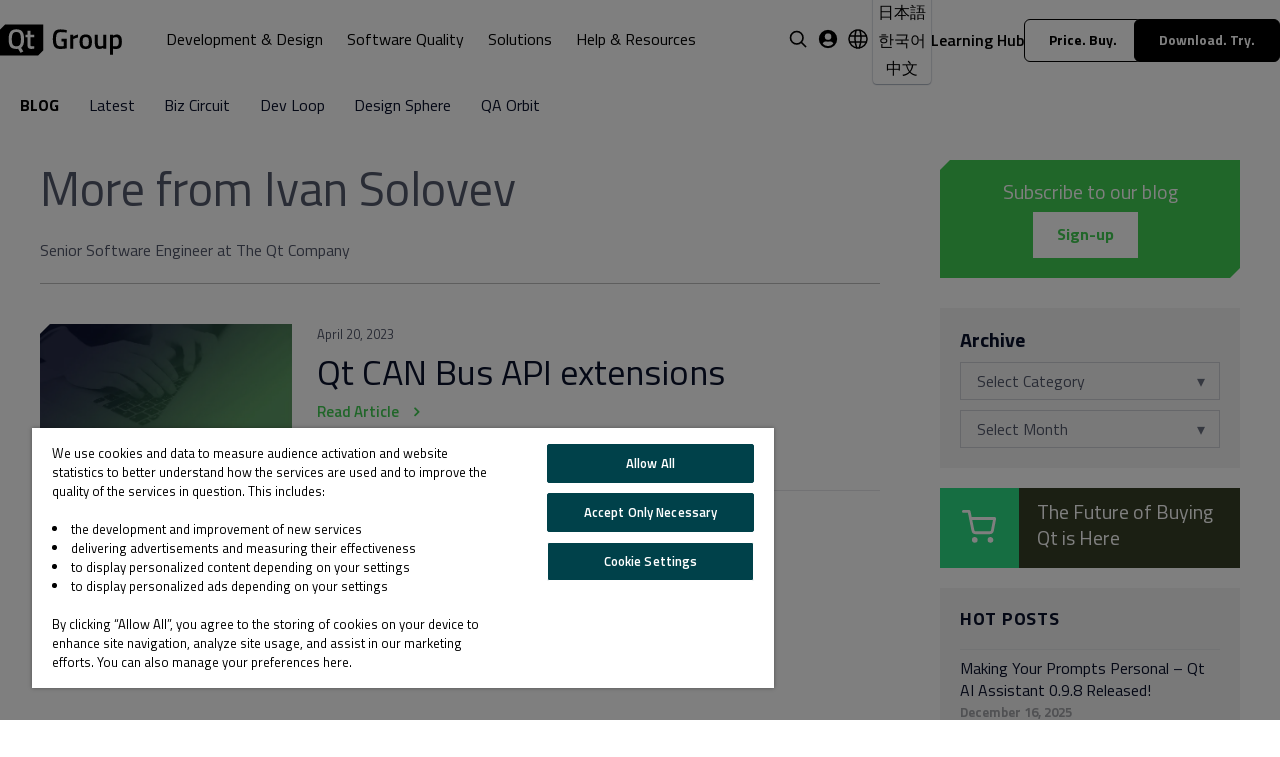

--- FILE ---
content_type: text/html; charset=UTF-8
request_url: https://www.qt.io/blog/author/ivan-solovev
body_size: 17573
content:
<!doctype html><html lang="en"><head>
    <meta charset="utf-8">
    <title>Qt Blog | Ivan Solovev</title>
    <link rel="shortcut icon" href="https://www.qt.io/hubfs/QtGroup_Favicon_32.ico">
    
    
    
    

    <meta name="description" content="Senior Software Engineer at The Qt Company">
    

    <link href="https://fonts.googleapis.com/css?family=Titillium+Web:400,400i,600" rel="stylesheet">
    <link rel="stylesheet" href="https://stackpath.bootstrapcdn.com/font-awesome/4.7.0/css/font-awesome.min.css" integrity="sha384-wvfXpqpZZVQGK6TAh5PVlGOfQNHSoD2xbE+QkPxCAFlNEevoEH3Sl0sibVcOQVnN" crossorigin="anonymous">
    





    
    <meta name="viewport" content="width=device-width, initial-scale=1">

    <script src="/hs/hsstatic/jquery-libs/static-1.1/jquery/jquery-1.7.1.js"></script>
<script>hsjQuery = window['jQuery'];</script>
    <meta property="og:description" content="Senior Software Engineer at The Qt Company">
    <meta property="og:title" content="Qt Blog | Ivan Solovev">
    <meta name="twitter:description" content="Senior Software Engineer at The Qt Company">
    <meta name="twitter:title" content="Qt Blog | Ivan Solovev">

    

    


<meta name="robots" content="noindex, nofollow">



<title>Qt Blog | Ivan Solovev</title>



<link rel="shortcut icon" href="https://www.qt.io/hubfs/QtGroup_Favicon_32.ico">


    <style>
a.cta_button{-moz-box-sizing:content-box !important;-webkit-box-sizing:content-box !important;box-sizing:content-box !important;vertical-align:middle}.hs-breadcrumb-menu{list-style-type:none;margin:0px 0px 0px 0px;padding:0px 0px 0px 0px}.hs-breadcrumb-menu-item{float:left;padding:10px 0px 10px 10px}.hs-breadcrumb-menu-divider:before{content:'›';padding-left:10px}.hs-featured-image-link{border:0}.hs-featured-image{float:right;margin:0 0 20px 20px;max-width:50%}@media (max-width: 568px){.hs-featured-image{float:none;margin:0;width:100%;max-width:100%}}.hs-screen-reader-text{clip:rect(1px, 1px, 1px, 1px);height:1px;overflow:hidden;position:absolute !important;width:1px}
</style>

<link rel="stylesheet" href="https://www.qt.io/hubfs/hub_generated/template_assets/1/69716479130/1763110591524/template_blog-index.min.css">
<link rel="stylesheet" href="https://www.qt.io/hubfs/hub_generated/template_assets/1/56337065648/1743583581852/template_qt-design-system-1.1.2.min.css">
<link rel="stylesheet" href="https://www.qt.io/hubfs/hub_generated/template_assets/1/69464288879/1764934938850/template_qt-main-v2.min.css">
<link rel="stylesheet" href="https://www.qt.io/hubfs/hub_generated/template_assets/1/85031126345/1769065037186/template_header.min.css">
<link rel="stylesheet" href="https://www.qt.io/hubfs/hub_generated/template_assets/1/316316438729/1769065035659/template_language-switcher.min.css">
<link rel="stylesheet" href="https://www.qt.io/hubfs/hub_generated/module_assets/1/36303892809/1762430379545/module_QtV2_Footer.min.css">
<link class="hs-async-css" rel="preload" href="https://www.qt.io/hubfs/hub_generated/template_assets/1/86192723069/1769065039421/template_footer.min.css" as="style" onload="this.onload=null;this.rel='stylesheet'">
<noscript><link rel="stylesheet" href="https://www.qt.io/hubfs/hub_generated/template_assets/1/86192723069/1769065039421/template_footer.min.css"></noscript>
    

    

<script src="https://js.sentry-cdn.com/13e30a996814c1283bdbb44a956d6442.min.js" crossorigin="anonymous"></script>

<script type="speculationrules">
{
  "prefetch": [{
    "where": {
      "or": [
        { "href_matches": ["https://www.qt.io/download", "https://www.qt.io/pricing"] },
        { "selector_matches": [".c-btn", ".c-header-button"]}
      ]
    },
    "eagerness": "moderate"
  }]
}
</script>



<!-- OneTrust Cookies Consent Notice start for qt.io -->
<script src="https://cdn.cookielaw.org/scripttemplates/otSDKStub.js" data-document-language="true" type="text/javascript" charset="UTF-8" data-domain-script="018f962b-36e4-7d37-a8a8-54dca71c627e"></script>
<script type="text/javascript">
 window.disableHubSpotCookieBanner = true
 var _hsq = _hsq || [];
 
function OptanonWrapper() {
  if (OnetrustActiveGroups.includes("C0004")) {
    window._hsp = window._hsp || [];
    window._hsp.push([
      'setHubSpotConsent',
      {
        analytics: true,
        advertisement: true,
        functionality: true,
      },
    ]);
  } else {
    _hsq.push(['doNotTrack']);
    _hsq.push(['doNotTrack', { track: true }]);
  }
}

  _hsq.push(['doNotTrack']);

  document.addEventListener('OneTrust.OnConsentChanged', function() {
    OptanonWrapper();
  });

</script>
<!-- OneTrust Cookies Consent Notice end for qt.io -->




<script defer>
  window.dataLayer = window.dataLayer || [];
  function gtag(){dataLayer.push(arguments);}
      gtag('consent', 'default', {
        ad_personalization: "denied",
        ad_storage: "denied",
        ad_user_data: "denied",
        analytics_storage: "denied",
        functionality_storage: "denied",
        personalization_storage: "denied",
        security_storage: "granted",
        wait_for_update: 500
      });
      gtag('set', 'ads_data_redaction', true);
</script>

<!-- Google Tag Manager -->
<script defer>(function (w, d, s, l, i) { w[l] = w[l] || []; w[l].push({ 'gtm.start': new Date().getTime(), event: 'gtm.js' });
    var f = d.getElementsByTagName(s)[0], j = d.createElement(s), dl = l != 'dataLayer' ? '&l=' + l : ''; j.setAttributeNode(d.createAttribute('data-ot-ignore')); j.async = true; j.src = 
        'https://www.googletagmanager.com/gtm.js?id=' + i + dl;
    f.parentNode.insertBefore(j, f); })(window, document, 'script', 'dataLayer', 'GTM-T2GWQM');
    </script>
<!-- End Google Tag Manager -->

<meta name="google-site-verification" content="91RJ0AVTozuP5one5itC5zhjLe3Vsk289Yqx7rGOq6w">
<meta name="google-site-verification" content="smOLflz9TwJAqAUKON9vV0COQVqEey7ZMEou6lmIldw">
<meta name="google-site-verification" content="bIhnm2Ko3OmLAEP0Dqp0_aJNyJz9zj6KyJKAb1Lo-es">

<link href="https://fonts.googleapis.com/css?family=Titillium+Web:400,400i,600" rel="preload" as="font">
<meta name="twitter:site" content="@qtproject">
<meta property="og:url" content="https://www.qt.io/blog/author/ivan-solovev">
<meta property="og:type" content="blog">
<meta name="twitter:card" content="summary">
<link rel="alternate" type="application/rss+xml" href="https://www.qt.io/blog/rss.xml">
<meta name="twitter:domain" content="www.qt.io">

<meta http-equiv="content-language" content="en">





 
  <meta name="generator" content="HubSpot"></head>
  <body class="qt-design-system">
    <div class="body-wrapper   hs-content-id-69724200224 hs-blog-listing hs-content-path-blog hs-content-name-qt-blog-listing-page hs-blog-name-qt-blog hs-blog-id-12594997957">
 
      
        <div id="hs_cos_wrapper_header" class="hs_cos_wrapper hs_cos_wrapper_widget hs_cos_wrapper_type_module" style="" data-hs-cos-general-type="widget" data-hs-cos-type="module"><div data-global-resource-path="qtv3/partials/header/header.html">




<div class="l-header__gap-creator"></div>
<div class="l-header h-scheme-1">
    <div class="l-header__container">
        <div class="l-header__wrapper" data-scheme-target>
            <div class="l-header__primary">
                <div class="l-header__logo">

                    
                        <a href="/?hsLang=en" class="c-logo-header"><svg width="122" viewbox="0 0 633 160" fill="none" xmlns="http://www.w3.org/2000/svg"><title>Qt Group Logo, Link to home page.</title><path d="M85.0242 38.5439C76.0002 38.5439 69.8082 41.5199 66.4482 47.4719C63.0882 53.4239 61.4082 62.9279 61.4082 75.9839C61.4082 89.0399 63.0402 98.3679 66.3042 103.984C69.5682 109.6 75.8082 112.4 85.0242 112.4C94.2402 112.4 100.448 109.648 103.68 104.128C106.896 98.6079 108.496 89.2799 108.496 76.1279C108.496 62.9759 106.832 53.4239 103.536 47.4719C100.224 41.5199 94.0482 38.5439 85.0242 38.5439V38.5439Z" fill="black" /><path d="M25.6 0L0 25.6V160H198.4L224 134.4V0H25.6ZM121.456 139.632L106.624 146.544L93.808 125.52C91.984 126.096 89.056 126.384 85.024 126.384C70.048 126.384 59.616 122.352 53.696 114.288C47.792 106.224 44.848 93.472 44.848 76.048C44.848 58.624 47.84 45.696 53.84 37.232C59.84 28.784 70.224 24.56 85.008 24.56C99.792 24.56 110.16 28.768 116.112 37.168C122.064 45.568 125.04 58.512 125.04 75.984C125.04 87.504 123.808 96.816 121.376 103.92C118.928 111.024 114.912 116.448 109.344 120.192L121.44 139.632H121.456ZM163.424 126.384C155.264 126.384 149.664 124.512 146.64 120.768C143.616 117.024 142.112 109.968 142.112 99.6V66.192H132.896V52.8H142.112V31.92H157.664V52.8H177.536V66.192H157.664V97.872C157.664 103.728 158.096 107.616 158.96 109.536C159.824 111.456 162.032 112.416 165.584 112.416L177.392 111.984L178.112 124.512C171.68 125.76 166.784 126.384 163.424 126.384V126.384Z" fill="black" /><path d="M318.552 87.272V73.16H346.632V123.272C344.04 123.944 338.76 124.664 330.792 125.432C322.92 126.2 317.208 126.584 313.656 126.584C298.68 126.584 288.36 122.456 282.696 114.2C277.032 105.944 274.2 93.032 274.2 75.464C274.2 57.8 277.08 44.936 282.84 36.872C288.696 28.808 298.776 24.776 313.08 24.776C321.528 24.776 331.032 25.736 341.592 27.656L346.632 28.664L346.056 41.336C334.44 39.8 324.024 39.032 314.808 39.032C305.592 39.032 299.256 41.624 295.8 46.808C292.44 51.992 290.76 61.592 290.76 75.608C290.76 89.624 292.344 99.32 295.512 104.696C298.776 109.976 305.304 112.616 315.096 112.616C322.104 112.616 327.336 112.184 330.792 111.32V87.272H318.552Z" fill="black" /><path d="M364.816 125V53H380.368V61.64C388.528 56.36 396.688 52.952 404.848 51.416V67.112C396.592 68.744 389.536 70.856 383.68 73.448L380.512 74.744V125H364.816Z" fill="black" /><path d="M420.173 60.776C425.165 54.536 433.421 51.416 444.941 51.416C456.461 51.416 464.669 54.536 469.565 60.776C474.557 67.016 477.053 76.376 477.053 88.856C477.053 101.336 474.653 110.744 469.853 117.08C465.053 123.416 456.749 126.584 444.941 126.584C433.133 126.584 424.829 123.416 420.029 117.08C415.229 110.744 412.829 101.336 412.829 88.856C412.829 76.376 415.277 67.016 420.173 60.776ZM431.981 107.576C434.189 111.416 438.509 113.336 444.941 113.336C451.373 113.336 455.693 111.416 457.901 107.576C460.109 103.736 461.213 97.448 461.213 88.712C461.213 79.976 460.013 73.784 457.613 70.136C455.309 66.488 451.085 64.664 444.941 64.664C438.797 64.664 434.525 66.488 432.125 70.136C429.821 73.784 428.669 79.976 428.669 88.712C428.669 97.448 429.773 103.736 431.981 107.576Z" fill="black" /><path d="M536.277 53H551.829V125H536.277V120.536C529.269 124.568 522.789 126.584 516.837 126.584C506.949 126.584 500.325 123.944 496.965 118.664C493.605 113.288 491.925 103.928 491.925 90.584V53H507.621V90.728C507.621 99.368 508.341 105.176 509.781 108.152C511.221 111.128 514.581 112.616 519.861 112.616C525.045 112.616 529.797 111.656 534.117 109.736L536.277 108.872V53Z" fill="black" /><path d="M570.832 155.96V53H586.384V57.464C593.008 53.432 599.2 51.416 604.96 51.416C614.464 51.416 621.424 54.344 625.84 60.2C630.256 65.96 632.464 75.704 632.464 89.432C632.464 103.064 629.92 112.664 624.832 118.232C619.84 123.8 611.632 126.584 600.208 126.584C596.272 126.584 591.712 126.152 586.528 125.288V155.96H570.832ZM602.224 65.384C597.712 65.384 593.2 66.392 588.688 68.408L586.528 69.416V111.896C590.368 112.664 594.592 113.048 599.2 113.048C605.728 113.048 610.24 111.176 612.736 107.432C615.232 103.688 616.48 97.304 616.48 88.28C616.48 73.016 611.728 65.384 602.224 65.384Z" fill="black" /></svg></a>
                    

                </div>

                <div class="l-header__mobile-toggle">
                    <button class="c-hamburger js-l-header__mobile-toggle" aria-label="menu"></button>
                </div>

                <div class="l-header__navigation">
                    <nav class="c-header-navigation" aria-label="Main Navigation">

                        <ul class="c-menu" role="menu">

                            <li class="c-menu__back" tabindex="0">Back</li>
                        
                            
                        
                            <li class="c-menu__item  has-children " role="menuitem" tabindex="0" onclick="this.blur();"><a class="active">Development &amp; Design</a>

                                
                        
                                <div class="c-menu__wrapper" tabindex="-1">
                        
                                    <div class="c-menu__column-wrapper" tabindex="-1">
                        
                                        
                        
                                        <ul tabindex="-1" class="c-menu__column " style="background-color: ;">
                                                                    
                                            
                        
                                            
                        
                                            <li class="c-menu-item c-menu-item--rich-text h-wysiwyg-html">
                                                <h3 style="color: black; font-size: 32px; margin-bottom: 16px;">Development Framework &amp; Tools</h3>
<p style="color: black;">Build, design, and deliver high-performance applications across platforms. Accelerate development and UI design with tools that connect teams and streamline the path from concept to production.</p>
                                            </li>
                        
                                            

                                            
                        
                                            
                        
                                        </ul>
                        
                                        
                        
                                        <ul tabindex="-1" class="c-menu__column " style="background-color: ;">
                                                                    
                                            
                        
                                            

                                            

                                            <a class="c-menu-item c-menu-item--text" href="https://www.qt.io/development?hsLang=en" tabindex="0" role="menuitem">
                                                <h6 data-color="development">Products</h6>
                                            </a>

                                            

                                            

                                            
                        
                                            
                        
                                            
                        
                                            <a class="c-menu-item c-menu-item--link  c-menu-item--link--subheading  " href="https://www.qt.io/development/qt-framework?hsLang=en" tabindex="0" role="menuitem">
                        
                                                
                                                    <img src="https://www.qt.io/hubfs/Frame%206762.svg" alt="Frame 6762" aria-hidden="true">
                                                
                        
                                                <div class="c-menu-item__text">
                                                    <h6>Qt Framework</h6>
                        
                                                    
                                                    <p>Cross-Platform Software Libraries and APIs</p>
                                                    
                                                </div>
                        
                                            </a>
                        
                                            

                                            
                        
                                            
                        
                                            
                        
                                            <a class="c-menu-item c-menu-item--link  c-menu-item--link--subheading  " href="https://www.qt.io/development/develop-software-microcontrollers-mcu?hsLang=en" tabindex="0" role="menuitem">
                        
                                                
                                                    <img src="https://www.qt.io/hubfs/Frame%206762.svg" alt="Frame 6762" aria-hidden="true">
                                                
                        
                                                <div class="c-menu-item__text">
                                                    <h6>Qt for MCUs</h6>
                        
                                                    
                                                    <p>UI Framework for Microcontrollers</p>
                                                    
                                                </div>
                        
                                            </a>
                        
                                            

                                            
                        
                                            
                        
                                            
                        
                                            <a class="c-menu-item c-menu-item--link  c-menu-item--link--subheading  " href="https://www.qt.io/development/tools?hsLang=en" tabindex="0" role="menuitem">
                        
                                                
                                                    <img src="https://www.qt.io/hubfs/Frame%206762.svg" alt="Frame 6762" aria-hidden="true">
                                                
                        
                                                <div class="c-menu-item__text">
                                                    <h6>Development Tools</h6>
                        
                                                    
                                                    <p>Compatible IDEs and Productivity Tools</p>
                                                    
                                                </div>
                        
                                            </a>
                        
                                            

                                            
                        
                                            
                        
                                            
                        
                                            <a class="c-menu-item c-menu-item--link  c-menu-item--link--subheading  " href="https://www.qt.io/development/tools/qt-creator-ide?hsLang=en" tabindex="0" role="menuitem">
                        
                                                
                                                    <img src="https://www.qt.io/hubfs/Frame%206762.svg" alt="Frame 6762" aria-hidden="true">
                                                
                        
                                                <div class="c-menu-item__text">
                                                    <h6>Qt Creator IDE</h6>
                        
                                                    
                                                    <p>Qt Development IDE</p>
                                                    
                                                </div>
                        
                                            </a>
                        
                                            

                                            
                        
                                            
                        
                                            
                        
                                            <a class="c-menu-item c-menu-item--link  c-menu-item--link--subheading  " href="https://www.qt.io/development/ui-design-tools?hsLang=en" tabindex="0" role="menuitem">
                        
                                                
                                                    <img src="https://www.qt.io/hubfs/Frame%206762.svg" alt="Frame 6762" aria-hidden="true">
                                                
                        
                                                <div class="c-menu-item__text">
                                                    <h6>Qt Design Studio</h6>
                        
                                                    
                                                    <p>UI Design Tool for UI Composition</p>
                                                    
                                                </div>
                        
                                            </a>
                        
                                            

                                            
                        
                                            
                        
                                            
                        
                                            <a class="c-menu-item c-menu-item--link  c-menu-item--link--subheading  " href="https://www.qt.io/development/gui-design-figma?hsLang=en" tabindex="0" role="menuitem">
                        
                                                
                                                    <img src="https://www.qt.io/hubfs/Frame%206762.svg" alt="Frame 6762" aria-hidden="true">
                                                
                        
                                                <div class="c-menu-item__text">
                                                    <h6>Figma to Qt</h6>
                        
                                                    
                                                    <p>Bring Figma Designs to the Product</p>
                                                    
                                                </div>
                        
                                            </a>
                        
                                            

                                            
                        
                                            
                        
                                        </ul>
                        
                                        
                        
                                        <ul tabindex="-1" class="c-menu__column  c-menu__column--bg " style="background-color: rgba(245, 245, 245, 1);">
                                                                    
                                            
                        
                                            

                                            
                        
                                            <li class="c-menu-item c-menu-item--text">
                                                <h6 data-color="default">More</h6>
                                            </li>

                                            

                                            

                                            
                        
                                            
                        
                                            
                        
                                            <a class="c-menu-item c-menu-item--link  c-menu-item--link--subheading  " href="https://www.qt.io/development/application-development?hsLang=en" tabindex="0" role="menuitem">
                        
                                                
                        
                                                <div class="c-menu-item__text">
                                                    <h6>Desktop, Mobile &amp; Web</h6>
                        
                                                    
                                                    <p>One codebase for desktop, mobile, and web.</p>
                                                    
                                                </div>
                        
                                            </a>
                        
                                            

                                            
                        
                                            
                        
                                            
                        
                                            <a class="c-menu-item c-menu-item--link  c-menu-item--link--subheading  " href="https://www.qt.io/development/develop-embedded-devices?hsLang=en" tabindex="0" role="menuitem">
                        
                                                
                        
                                                <div class="c-menu-item__text">
                                                    <h6>Embedded Devices</h6>
                        
                                                    
                                                    <p>High-performance UI for embedded systems.</p>
                                                    
                                                </div>
                        
                                            </a>
                        
                                            

                                            
                        
                                            
                        
                                        </ul>
                        
                                        
                        
                                    </div>

                                </div>

                                
                        
                            </li>
                        
                            
                        
                            <li class="c-menu__item  has-children " role="menuitem" tabindex="0" onclick="this.blur();"><a class="active">Software Quality</a>

                                
                        
                                <div class="c-menu__wrapper" tabindex="-1">
                        
                                    <div class="c-menu__column-wrapper" tabindex="-1">
                        
                                        
                        
                                        <ul tabindex="-1" class="c-menu__column " style="background-color: ;">
                                                                    
                                            
                        
                                            
                        
                                            <li class="c-menu-item c-menu-item--rich-text h-wysiwyg-html">
                                                <h3 style="color: black; font-size: 32px; margin-bottom: 16px;">Software Quality Tools</h3>
<p style="color: black;">Secure and assure your entire software development lifecycle. Ship faster, safer, and more reliable products with the industry's most comprehensive software quality offering.</p>
                                            </li>
                        
                                            

                                            
                        
                                            
                        
                                        </ul>
                        
                                        
                        
                                        <ul tabindex="-1" class="c-menu__column " style="background-color: ;">
                                                                    
                                            
                        
                                            

                                            

                                            <a class="c-menu-item c-menu-item--text" href="https://www.qt.io/quality-assurance?hsLang=en" tabindex="0" role="menuitem">
                                                <h6 data-color="qa">Products</h6>
                                            </a>

                                            

                                            

                                            
                        
                                            
                        
                                            
                        
                                            <a class="c-menu-item c-menu-item--link  c-menu-item--link--subheading  " href="https://www.qt.io/quality-assurance/squish?hsLang=en" tabindex="0" role="menuitem">
                        
                                                
                                                    <img src="https://www.qt.io/hubfs/qa-logo-squish.svg" alt="qa-logo-squish" aria-hidden="true">
                                                
                        
                                                <div class="c-menu-item__text">
                                                    <h6>Squish</h6>
                        
                                                    
                                                    <p>GUI Test Automation</p>
                                                    
                                                </div>
                        
                                            </a>
                        
                                            

                                            
                        
                                            
                        
                                            
                        
                                            <a class="c-menu-item c-menu-item--link  c-menu-item--link--subheading  " href="https://www.qt.io/quality-assurance/coco?hsLang=en" tabindex="0" role="menuitem">
                        
                                                
                                                    <img src="https://www.qt.io/hubfs/qa-logo-coco.svg" alt="qa-logo-coco" aria-hidden="true">
                                                
                        
                                                <div class="c-menu-item__text">
                                                    <h6>Coco</h6>
                        
                                                    
                                                    <p>Code Coverage Analysis</p>
                                                    
                                                </div>
                        
                                            </a>
                        
                                            

                                            
                        
                                            
                        
                                            
                        
                                            <a class="c-menu-item c-menu-item--link  c-menu-item--link--subheading  " href="https://www.qt.io/quality-assurance/test-center?hsLang=en" tabindex="0" role="menuitem">
                        
                                                
                                                    <img src="https://www.qt.io/hubfs/qa-logo-test-center.svg" alt="qa-logo-test-center" aria-hidden="true">
                                                
                        
                                                <div class="c-menu-item__text">
                                                    <h6>Test Center</h6>
                        
                                                    
                                                    <p>Test Results Management and Analysis</p>
                                                    
                                                </div>
                        
                                            </a>
                        
                                            

                                            
                        
                                            
                        
                                            
                        
                                            <a class="c-menu-item c-menu-item--link  c-menu-item--link--subheading  " href="https://www.qt.io/quality-assurance/axivion-static-code-analysis?hsLang=en" tabindex="0" role="menuitem">
                        
                                                
                                                    <img src="https://www.qt.io/hubfs/axivion-static-code.svg" alt="axivion-static-code" aria-hidden="true">
                                                
                        
                                                <div class="c-menu-item__text">
                                                    <h6>Axivion Static Code Analysis</h6>
                        
                                                    
                                                    <p>Software Static Code Analysis</p>
                                                    
                                                </div>
                        
                                            </a>
                        
                                            

                                            
                        
                                            
                        
                                            
                        
                                            <a class="c-menu-item c-menu-item--link  c-menu-item--link--subheading  " href="https://www.qt.io/quality-assurance/axivion-architecture-verification?hsLang=en" tabindex="0" role="menuitem">
                        
                                                
                                                    <img src="https://www.qt.io/hubfs/axivion-architecture.svg" alt="axivion-architecture" aria-hidden="true">
                                                
                        
                                                <div class="c-menu-item__text">
                                                    <h6>Axivion Architecture Verification</h6>
                        
                                                    
                                                    <p>Software Architecture Verification</p>
                                                    
                                                </div>
                        
                                            </a>
                        
                                            

                                            
                        
                                            
                        
                                        </ul>
                        
                                        
                        
                                        <ul tabindex="-1" class="c-menu__column  c-menu__column--bg " style="background-color: rgba(245, 245, 245, 1);">
                                                                    
                                            
                        
                                            

                                            
                        
                                            <li class="c-menu-item c-menu-item--text">
                                                <h6 data-color="default">More</h6>
                                            </li>

                                            

                                            

                                            
                        
                                            
                        
                                            
                        
                                            <a class="c-menu-item c-menu-item--link  c-menu-item--link--subheading  " href="https://www.qt.io/quality-assurance/licensing?hsLang=en" tabindex="0" role="menuitem">
                        
                                                
                        
                                                <div class="c-menu-item__text">
                                                    <h6>Licensing</h6>
                        
                                                    
                                                    <p>Get the most out of Qt Quality Assurance tools with flexible licensing and subscription options.</p>
                                                    
                                                </div>
                        
                                            </a>
                        
                                            

                                            
                        
                                            
                        
                                            
                        
                                            <a class="c-menu-item c-menu-item--link  c-menu-item--link--subheading  " href="https://www.qt.io/quality-assurance/axivion-for-cuda?hsLang=en" tabindex="0" role="menuitem">
                        
                                                
                        
                                                <div class="c-menu-item__text">
                                                    <h6>Axivion for CUDA</h6>
                        
                                                    
                                                    <p>Automatically check if programs using NVIDIA’s accelerated computing follow safety rules for&nbsp;NVIDIA CUDA&nbsp;coding.</p>
                                                    
                                                </div>
                        
                                            </a>
                        
                                            

                                            
                        
                                            
                        
                                        </ul>
                        
                                        
                        
                                    </div>

                                </div>

                                
                        
                            </li>
                        
                            
                        
                            <li class="c-menu__item  has-children " role="menuitem" tabindex="0" onclick="this.blur();"><a class="active">Solutions</a>

                                
                        
                                <div class="c-menu__wrapper" tabindex="-1">
                        
                                    <div class="c-menu__column-wrapper" tabindex="-1">
                        
                                        
                        
                                        <ul tabindex="-1" class="c-menu__column " style="background-color: ;">
                                                                    
                                            
                        
                                            
                        
                                            <li class="c-menu-item c-menu-item--rich-text h-wysiwyg-html">
                                                <h3 style="color: black; font-size: 32px; margin-bottom: 16px;">Industry &amp; Compliance Solutions</h3>
<p style="color: black;">Qt empowers productivity across the entire product development lifecycle, from UI design and software development to quality assurance and deployment. Find the solution that best suits your needs.</p>
                                            </li>
                        
                                            

                                            
                        
                                            
                        
                                        </ul>
                        
                                        
                        
                                        <ul tabindex="-1" class="c-menu__column " style="background-color: ;">
                                                                    
                                            
                        
                                            

                                            
                        
                                            <li class="c-menu-item c-menu-item--text">
                                                <h6 data-color="default">Industry</h6>
                                            </li>

                                            

                                            

                                            
                        
                                            
                        
                                            
                        
                                            <a class="c-menu-item c-menu-item--link  " href="https://www.qt.io/development/qt-in-automotive?hsLang=en" tabindex="0" role="menuitem">
                        
                                                
                        
                                                <div class="c-menu-item__text">
                                                    <h6>Automotive</h6>
                        
                                                    
                                                </div>
                        
                                            </a>
                        
                                            

                                            
                        
                                            
                        
                                            
                        
                                            <a class="c-menu-item c-menu-item--link  " href="https://www.qt.io/development/qt-in-aerospace-and-defense?hsLang=en" tabindex="0" role="menuitem">
                        
                                                
                        
                                                <div class="c-menu-item__text">
                                                    <h6>Aerospace &amp; Defense</h6>
                        
                                                    
                                                </div>
                        
                                            </a>
                        
                                            

                                            
                        
                                            
                        
                                            
                        
                                            <a class="c-menu-item c-menu-item--link  " href="https://www.qt.io/development/qt-in-industrial-vehicles?hsLang=en" tabindex="0" role="menuitem">
                        
                                                
                        
                                                <div class="c-menu-item__text">
                                                    <h6>Industrial Vehicles</h6>
                        
                                                    
                                                </div>
                        
                                            </a>
                        
                                            

                                            
                        
                                            
                        
                                            
                        
                                            <a class="c-menu-item c-menu-item--link  " href="https://www.qt.io/development/qt-in-micro-mobility?hsLang=en" tabindex="0" role="menuitem">
                        
                                                
                        
                                                <div class="c-menu-item__text">
                                                    <h6>Micro-Mobility</h6>
                        
                                                    
                                                </div>
                        
                                            </a>
                        
                                            

                                            
                        
                                            
                        
                                            
                        
                                            <a class="c-menu-item c-menu-item--link  " href="https://www.qt.io/development/qt-in-consumer-electronics?hsLang=en" tabindex="0" role="menuitem">
                        
                                                
                        
                                                <div class="c-menu-item__text">
                                                    <h6>Consumer Electronics</h6>
                        
                                                    
                                                </div>
                        
                                            </a>
                        
                                            

                                            
                        
                                            
                        
                                            
                        
                                            <a class="c-menu-item c-menu-item--link  " href="https://www.qt.io/development/qt-in-automation?hsLang=en" tabindex="0" role="menuitem">
                        
                                                
                        
                                                <div class="c-menu-item__text">
                                                    <h6>Industrial Automation</h6>
                        
                                                    
                                                </div>
                        
                                            </a>
                        
                                            

                                            
                        
                                            
                        
                                            
                        
                                            <a class="c-menu-item c-menu-item--link  " href="https://www.qt.io/development/qt-in-medical?hsLang=en" tabindex="0" role="menuitem">
                        
                                                
                        
                                                <div class="c-menu-item__text">
                                                    <h6>MedTech</h6>
                        
                                                    
                                                </div>
                        
                                            </a>
                        
                                            

                                            
                        
                                            
                        
                                            

                                            
                        
                                            <li class="c-menu-item c-menu-item--text">
                                                <h6 data-color="default">Regulations &amp; Standards</h6>
                                            </li>

                                            

                                            

                                            
                        
                                            
                        
                                            
                        
                                            <a class="c-menu-item c-menu-item--link  " href="https://www.qt.io/cyber-resilience-act?hsLang=en" tabindex="0" role="menuitem">
                        
                                                
                        
                                                <div class="c-menu-item__text">
                                                    <h6>The EU Cyber Resilience Act (CRA)</h6>
                        
                                                    
                                                </div>
                        
                                            </a>
                        
                                            

                                            
                        
                                            
                        
                                            
                        
                                            <a class="c-menu-item c-menu-item--link  " href="https://www.qt.io/quality-standards-security-compliance?hsLang=en" tabindex="0" role="menuitem">
                        
                                                
                        
                                                <div class="c-menu-item__text">
                                                    <h6>Quality Standards</h6>
                        
                                                    
                                                </div>
                        
                                            </a>
                        
                                            

                                            
                        
                                            
                        
                                            
                        
                                            <a class="c-menu-item c-menu-item--link  " href="https://www.qt.io/accessibility-in-software-development?hsLang=en" tabindex="0" role="menuitem">
                        
                                                
                        
                                                <div class="c-menu-item__text">
                                                    <h6>Accessibility</h6>
                        
                                                    
                                                </div>
                        
                                            </a>
                        
                                            

                                            
                        
                                            
                        
                                        </ul>
                        
                                        
                        
                                        <ul tabindex="-1" class="c-menu__column  c-menu__column--bg " style="background-color: rgba(245, 245, 245, 1);">
                                                                    
                                            
                        
                                            

                                            
                        
                                            <li class="c-menu-item c-menu-item--text">
                                                <h6 data-color="default">More</h6>
                                            </li>

                                            

                                            

                                            
                        
                                            
                        
                                            
                        
                                            <a class="c-menu-item c-menu-item--link  c-menu-item--link--subheading  " href="https://www.qt.io/cyber-resilience-act?hsLang=en" tabindex="0" role="menuitem">
                        
                                                
                        
                                                <div class="c-menu-item__text">
                                                    <h6>Cyber Resilience Act (CRA)</h6>
                        
                                                    
                                                    <p>Explore what it means, how it impacts your products, and what steps you need to take to stay compliant.</p>
                                                    
                                                </div>
                        
                                            </a>
                        
                                            

                                            
                        
                                            
                        
                                            
                        
                                            <a class="c-menu-item c-menu-item--link  c-menu-item--link--subheading  " href="https://www.qt.io/resources/next-gen-ux?hsLang=en" tabindex="0" role="menuitem">
                        
                                                
                        
                                                <div class="c-menu-item__text">
                                                    <h6>Next-Gen UX</h6>
                        
                                                    
                                                    <p>Insight into the evolution and importance of user-centric trends and strategies.</p>
                                                    
                                                </div>
                        
                                            </a>
                        
                                            

                                            
                        
                                            
                        
                                            
                        
                                            <a class="c-menu-item c-menu-item--link  c-menu-item--link--subheading  " href="https://www.qt.io/resources/scalability?hsLang=en" tabindex="0" role="menuitem">
                        
                                                
                        
                                                <div class="c-menu-item__text">
                                                    <h6>Limitless Scalability</h6>
                        
                                                    
                                                    <p>Learn how to shorten development times, improve user experience, and deploy anywhere.</p>
                                                    
                                                </div>
                        
                                            </a>
                        
                                            

                                            
                        
                                            
                        
                                            
                        
                                            <a class="c-menu-item c-menu-item--link  c-menu-item--link--subheading  " href="https://www.qt.io/resources/productivity?hsLang=en" tabindex="0" role="menuitem">
                        
                                                
                        
                                                <div class="c-menu-item__text">
                                                    <h6>Productivity</h6>
                        
                                                    
                                                    <p>Tips on efficient development, software architecture, and boosting team happiness.</p>
                                                    
                                                </div>
                        
                                            </a>
                        
                                            

                                            
                        
                                            
                        
                                        </ul>
                        
                                        
                        
                                    </div>

                                </div>

                                
                        
                            </li>
                        
                            
                        
                            <li class="c-menu__item  has-children " role="menuitem" tabindex="0" onclick="this.blur();"><a class="active">Help &amp; Resources</a>

                                
                        
                                <div class="c-menu__wrapper" tabindex="-1">
                        
                                    <div class="c-menu__column-wrapper" tabindex="-1">
                        
                                        
                        
                                        <ul tabindex="-1" class="c-menu__column " style="background-color: ;">
                                                                    
                                            
                        
                                            
                        
                                            <li class="c-menu-item c-menu-item--rich-text h-wysiwyg-html">
                                                <h3 style="color: black; font-size: 32px; margin-bottom: 16px;">Resources, Support &amp; <br>Services</h3>
<p style="color: black;">Explore our complete collection of resources, get expert support, and find everything you need to grow and succeed with Qt.</p>
                                            </li>
                        
                                            

                                            
                        
                                            
                        
                                        </ul>
                        
                                        
                        
                                        <ul tabindex="-1" class="c-menu__column " style="background-color: ;">
                                                                    
                                            
                        
                                            

                                            
                        
                                            <li class="c-menu-item c-menu-item--text">
                                                <h6 data-color="default">Get Help</h6>
                                            </li>

                                            

                                            

                                            
                        
                                            
                        
                                            
                        
                                            <a class="c-menu-item c-menu-item--link  " href="https://www.qt.io/contact-us?hsLang=en" tabindex="0" role="menuitem">
                        
                                                
                        
                                                <div class="c-menu-item__text">
                                                    <h6>Contact Us</h6>
                        
                                                    
                                                </div>
                        
                                            </a>
                        
                                            

                                            
                        
                                            
                        
                                            
                        
                                            <a class="c-menu-item c-menu-item--link  " href="https://login.qt.io/" target="_blank" tabindex="0" role="menuitem">
                        
                                                
                        
                                                <div class="c-menu-item__text">
                                                    <h6>User Portal</h6>
                        
                                                    
                                                </div>
                        
                                            </a>
                        
                                            

                                            
                        
                                            
                        
                                            
                        
                                            <a class="c-menu-item c-menu-item--link  " href="https://www.qt.io/qt-support/?hsLang=en" tabindex="0" role="menuitem">
                        
                                                
                        
                                                <div class="c-menu-item__text">
                                                    <h6>Support</h6>
                        
                                                    
                                                </div>
                        
                                            </a>
                        
                                            

                                            
                        
                                            
                        
                                            
                        
                                            <a class="c-menu-item c-menu-item--link  " href="https://www.qt.io/customer-success?hsLang=en" tabindex="0" role="menuitem">
                        
                                                
                        
                                                <div class="c-menu-item__text">
                                                    <h6>Customer Success</h6>
                        
                                                    
                                                </div>
                        
                                            </a>
                        
                                            

                                            
                        
                                            
                        
                                            
                        
                                            <a class="c-menu-item c-menu-item--link  " href="https://www.qt.io/qt-professional-services?hsLang=en" tabindex="0" role="menuitem">
                        
                                                
                        
                                                <div class="c-menu-item__text">
                                                    <h6>Professional Services</h6>
                        
                                                    
                                                </div>
                        
                                            </a>
                        
                                            

                                            
                        
                                            
                        
                                            
                        
                                            <a class="c-menu-item c-menu-item--link  " href="https://www.qt.io/contact-us/partners?hsLang=en" tabindex="0" role="menuitem">
                        
                                                
                        
                                                <div class="c-menu-item__text">
                                                    <h6>Partners</h6>
                        
                                                    
                                                </div>
                        
                                            </a>
                        
                                            

                                            
                        
                                            
                        
                                            
                        
                                            <a class="c-menu-item c-menu-item--link  " href="https://www.qt.io/qt-user-research?hsLang=en" tabindex="0" role="menuitem">
                        
                                                
                        
                                                <div class="c-menu-item__text">
                                                    <h6>User Research</h6>
                        
                                                    
                                                </div>
                        
                                            </a>
                        
                                            

                                            
                        
                                            
                        
                                        </ul>
                        
                                        
                        
                                        <ul tabindex="-1" class="c-menu__column " style="background-color: ;">
                                                                    
                                            
                        
                                            

                                            
                        
                                            <li class="c-menu-item c-menu-item--text">
                                                <h6 data-color="default">Resources</h6>
                                            </li>

                                            

                                            

                                            
                        
                                            
                        
                                            
                        
                                            <a class="c-menu-item c-menu-item--link  " href="https://www.qt.io/blog" tabindex="0" role="menuitem">
                        
                                                
                        
                                                <div class="c-menu-item__text">
                                                    <h6>Blog</h6>
                        
                                                    
                                                </div>
                        
                                            </a>
                        
                                            

                                            
                        
                                            
                        
                                            
                        
                                            <a class="c-menu-item c-menu-item--link  " href="https://www.qt.io/development/resources?hsLang=en" tabindex="0" role="menuitem">
                        
                                                
                        
                                                <div class="c-menu-item__text">
                                                    <h6>Resource Center</h6>
                        
                                                    
                                                </div>
                        
                                            </a>
                        
                                            

                                            
                        
                                            
                        
                                            
                        
                                            <a class="c-menu-item c-menu-item--link  " href="https://www.qt.io/development/qt-success-stories?hsLang=en" tabindex="0" role="menuitem">
                        
                                                
                        
                                                <div class="c-menu-item__text">
                                                    <h6>Success Stories</h6>
                        
                                                    
                                                </div>
                        
                                            </a>
                        
                                            

                                            
                        
                                            
                        
                                            
                        
                                            <a class="c-menu-item c-menu-item--link  " href="https://doc.qt.io/" target="_blank" tabindex="0" role="menuitem">
                        
                                                
                        
                                                <div class="c-menu-item__text">
                                                    <h6>Documentation</h6>
                        
                                                    
                                                </div>
                        
                                            </a>
                        
                                            

                                            
                        
                                            
                        
                                            
                        
                                            <a class="c-menu-item c-menu-item--link  " href="https://forum.qt.io/" target="_blank" tabindex="0" role="menuitem">
                        
                                                
                        
                                                <div class="c-menu-item__text">
                                                    <h6>Forum</h6>
                        
                                                    
                                                </div>
                        
                                            </a>
                        
                                            

                                            
                        
                                            
                        
                                            
                        
                                            <a class="c-menu-item c-menu-item--link  " href="https://www.qt.io/live-webinars-and-events?hsLang=en" tabindex="0" role="menuitem">
                        
                                                
                        
                                                <div class="c-menu-item__text">
                                                    <h6>Live Events &amp; Webinars</h6>
                        
                                                    
                                                </div>
                        
                                            </a>
                        
                                            

                                            
                        
                                            
                        
                                        </ul>
                        
                                        
                        
                                    </div>

                                </div>

                                
                        
                            </li>
                        
                            
                        
                        </ul>

                    <!-- Link to Learning Hub (mobile only)-->
                    <li class="developers-link--mobile-only">
                        <a href="/qt-learning-hub?hsLang=en" class="">


    




    
    
        Learning Hub
    


</a>
                    </li>
                    
                    </nav>
                </div>
            </div>
            <nav class="l-header__secondary" aria-label="Secondary Navigation">

                <!-- Search -->
                <div class="c-search-btn" tabindex="0" aria-label="Open Search">
                    <form id="site-search" role="search" autocomplete="off"> 
                        <input data-navigation="%5B%7B%22title%22%3A%22Qt.io%22%2C%22value%22%3A%22https%3A%2F%2Fwww.qt.io%22%7D%2C%7B%22title%22%3A%22Documentation%22%2C%22value%22%3A%22doc.qt.io%22%7D%2C%7B%22title%22%3A%22Investors%22%2C%22value%22%3A%22https%3A%2F%2Fwww.qt.io%2Finvestors%22%7D%2C%7B%22title%22%3A%22Wiki%22%2C%22value%22%3A%22wiki.qt.io%22%7D%2C%7B%22title%22%3A%22Forum%22%2C%22value%22%3A%22forum.qt.io%22%7D%5D" class="qt-search-component" placeholder="Search" id="search" name="search" onclick="(function(w,d,i){i.removeAttribute('on'+w.event.type);var j=d.createElement('script'),c=d.createElement('link');j.async=true;j.onload=function(){qtSearchInit(i,w.qtSearchNavigation)};j.src='https://www.qt.io/hubfs/qt-design-system/qt-search-component-v2/qt-search-component-v2.js';c.rel='stylesheet';c.onload=function(){try{w.qtscs=1;qtSearchStyle(i)}catch(e){}};c.href='https://www.qt.io/hubfs/qt-design-system/qt-search-component-v2/qt-search-component-v2.css';d.head.appendChild(c);d.head.appendChild(j)})(window,document,this)" required type="text" aria-label="


    




    
    
        Search
    


" tabindex="-1"> 
                    </form>
                    <button class="c-search-btn__close" type="button" aria-label="Close Search"></button>
                </div>

                <a class="c-account-btn" href="https://account.qt.io/" title="Qt Account link"></a>

                <!-- Language switcher -->
                
                    
                    
                        



<button class="c-language-switcher" id="language" popovertarget="language-target" aria-label="Dropdown menu for language switcher"></button>

<div class="c-language__dropdown" id="language-target" anchor="language" popover>
    <ul class="c-language__menu display-flex flex-direction-column" data-lang="[Qt Blog listing page ja-jp, id: 69727015292, slug: ja-jp/blog, Qt Blog listing page ko-kr, id: 179519808887, slug: ko-kr/blog, Qt Blog listing page zh-cn, id: 69727015291, slug: zh-cn/blog]">
        
        <li>
            <a class="hs-skip-lang-url-rewrite " href="/ja-jp/blog">
                
                    日本語
                
            </a>
        </li>
        
        <li>
            <a class="hs-skip-lang-url-rewrite " href="/ko-kr/blog">
                
                    한국어
                
            </a>
        </li>
        
        <li>
            <a class="hs-skip-lang-url-rewrite " href="/zh-cn/blog">
                
                    中文
                
            </a>
        </li>
        
    </ul>
</div>


                    
                

                <!-- Link to Learning Hub -->
                <a href="/qt-learning-hub?hsLang=en" class="learning-hub-link developers-link">


    




    
    
        Learning Hub
    


</a>

                <!-- Pricing and download buttons -->
                 <div class="c-button-group">
                    <a href="/pricing/?hsLang=en" class="c-header-button active c-header-btn--outline">Price. Buy.</a>

                    
                        <a href="/development/download?hsLang=en" class="c-header-button active c-header-btn">Download. Try.</a>
                    
                </div>
            </nav>
        </div>
    </div>
</div></div></div>
      

      <div class="body-container">

        

<script>
    $('.b-header').attr("data-float", "true");
</script>

<div class="b-subnav__replacer">
    <div class="b-subnav b-subnav--gradient scheme--default">
        <div class="b-subnav__mobile-toggle js-b-subnav--mobile-toggle">Subnavigation</div>
        <div class="b-subnav__container">
            <div class="c-navigation-sub c-navigation-sub--first-bold">
                <span id="hs_cos_wrapper_widget_1568725229594_" class="hs_cos_wrapper hs_cos_wrapper_widget hs_cos_wrapper_type_menu" style="" data-hs-cos-general-type="widget" data-hs-cos-type="menu">
                    <div id="hs_menu_wrapper_widget_1568725229594_" class="hs-menu-wrapper active-branch flyouts hs-menu-flow-horizontal" role="navigation" data-sitemap-name="default" data-menu-id="13940245065" aria-label="Navigation Menu">
                        
                        <ul>
                            <li class="hs-menu-item hs-menu-depth-1"><a href="https://www.qt.io/blog">BLOG</a></li>
                            <li class="hs-menu-item hs-menu-depth-1 "><a href="https://www.qt.io/blog">Latest</a></li>
                            <li class="hs-menu-item hs-menu-depth-1 "><a href="https://www.qt.io/blog/tag/circuit" role="menuitem">Biz Circuit</a></li>
                            <li class="hs-menu-item hs-menu-depth-1 "><a href="https://www.qt.io/blog/tag/loop" role="menuitem">Dev Loop</a></li>
                            <li class="hs-menu-item hs-menu-depth-1 "><a href="https://www.qt.io/blog/tag/design-sphere?page=1" role="menuitem">Design Sphere</a></li>
                            <li class="hs-menu-item hs-menu-depth-1"><a href="https://www.qt.io/blog/quality-assurance" role="menuitem">QA Orbit</a></li>
                        </ul>
                        
                    </div>
                </span>
            </div>
        </div>
    </div>
</div>

<section class="b-article">
    <div class="b-article__container">

        <div class="b-article__content">

            
            <h1>More from Ivan Solovev</h1>
            
            <p style="margin-top: 2rem; margin-bottom: 2rem">Senior Software Engineer at The Qt Company</p>
            
            <hr style="margin-bottom: 4rem;">
            

            
            

            

            	

            
                
                <div class="c-article-list-item c-btn--small--hover scheme--default">

                    

                    <div class="c-article-list-item__image" data-original="https://cdn2.hubspot.net/hub/149513/hubfs/_Website_Blog/Qt_8M0A6557_overlay.jpg?width=600&amp;name=Qt_8M0A6557_overlay.jpg"></div>
                    
                    

                    <div class="c-article-list-item__text">
                        <p>April 20, 2023</p>
                        <h2>Qt CAN Bus API extensions</h2>
                        <a href="https://www.qt.io/blog/qt-can-bus-api-extensions" class="c-btn--small">Read Article</a>
                    </div>
                    <a class="c-article-list-item__overlay-link" href="https://www.qt.io/blog/qt-can-bus-api-extensions"></a>
                </div>
                

                

                
            

            <div class="b-article__pagination">

                

                
                
                
                
                

                
                

                

                <ul class="c-pagination">
                    <li class="c-pagination__previous disabled"><a href="https://www.qt.io/blog/author/ivan-solovev/page/0">Previous</a></li>
                    
                     
                    
                    <li class="active"><a href="https://www.qt.io/blog/author/ivan-solovev/page/1">1</a></li>
                        
                        
                         
                    
                         
                    
                         
                    
                         
                    
                        
                        <li class="c-pagination__next disabled">
                            <a href="https://www.qt.io/blog/author/ivan-solovev/page/0">Next</a></li>
                </ul>

                
                
                

                

            </div>

        </div>

        <div class="b-article__sidebar">

            <div class="c-sidebar-newsletter">
                <div class="c-sidebar-newsletter__text scheme--dark">
                    <div class="h-wysiwyg-html">
                        <h4>Subscribe to our blog</h4>
                        <div class="c-btn c-btn--white js-b-blog__newsletter"><span>Sign-up</span></div>
                    </div>
                </div>
                <div class="c-sidebar-newsletter__form">
                    <h4>Subscribe</h4>
                    <!--[if lte IE 8]>
                    <script charset="utf-8" type="text/javascript" src="//js.hsforms.net/forms/v2-legacy.js"></script>
                    <![endif]-->
                    <script charset="utf-8" type="text/javascript" src="//js.hsforms.net/forms/v2.js"></script>
                    <script>
                        hbspt.forms.create({
                            portalId: "149513",
                            formId: "67a91331-3ec8-404a-8911-64c88c40f94c"
                        });
                    </script>
                </div>

            </div>

            <div class="c-sidebar-widget c-sidebar-widget--gray c-sidebar-widget--spacing scheme--default">
                <h4>Archive</h4>
                <div class="b-blog-navigation__filter blog-filter--categories">
                    <a class="btn">Select Category</a>
                    <div class="block">
  <h3>Categories</h3>
  <div class="widget-module">
    <ul>
      
        <li>
          <a href="https://www.qt.io/blog/tag/loop">Dev Loop <span class="filter-link-count" dir="ltr">(471)</span></a>
        </li>
      
        <li>
          <a href="https://www.qt.io/blog/tag/qt">Qt <span class="filter-link-count" dir="ltr">(418)</span></a>
        </li>
      
        <li>
          <a href="https://www.qt.io/blog/tag/releases">Releases <span class="filter-link-count" dir="ltr">(333)</span></a>
        </li>
      
        <li>
          <a href="https://www.qt.io/blog/tag/loopandcircuit">Biz Circuit &amp; Dev Loop <span class="filter-link-count" dir="ltr">(261)</span></a>
        </li>
      
        <li>
          <a href="https://www.qt.io/blog/tag/qt-creator">Qt Creator <span class="filter-link-count" dir="ltr">(254)</span></a>
        </li>
      
        <li>
          <a href="https://www.qt.io/blog/tag/circuit">Biz Circuit <span class="filter-link-count" dir="ltr">(168)</span></a>
        </li>
      
        <li>
          <a href="https://www.qt.io/blog/tag/community">Community <span class="filter-link-count" dir="ltr">(167)</span></a>
        </li>
      
        <li>
          <a href="https://www.qt.io/blog/tag/declarative-ui">Qt Quick <span class="filter-link-count" dir="ltr">(132)</span></a>
        </li>
      
        <li>
          <a href="https://www.qt.io/blog/tag/events">Events <span class="filter-link-count" dir="ltr">(118)</span></a>
        </li>
      
        <li>
          <a href="https://www.qt.io/blog/tag/qt-6">Qt 6 <span class="filter-link-count" dir="ltr">(103)</span></a>
        </li>
      
        <li>
          <a href="https://www.qt.io/blog/tag/embedded">Embedded <span class="filter-link-count" dir="ltr">(92)</span></a>
        </li>
      
        <li>
          <a href="https://www.qt.io/blog/tag/qt-design-studio">Qt Design Studio <span class="filter-link-count" dir="ltr">(82)</span></a>
        </li>
      
        <li>
          <a href="https://www.qt.io/blog/tag/kde">KDE <span class="filter-link-count" dir="ltr">(67)</span></a>
        </li>
      
        <li>
          <a href="https://www.qt.io/blog/tag/qml">QML <span class="filter-link-count" dir="ltr">(65)</span></a>
        </li>
      
        <li>
          <a href="https://www.qt.io/blog/tag/qt-for-mcus">Qt for MCUs <span class="filter-link-count" dir="ltr">(64)</span></a>
        </li>
      
        <li>
          <a href="https://www.qt.io/blog/tag/qt-in-use">Qt in use <span class="filter-link-count" dir="ltr">(64)</span></a>
        </li>
      
        <li>
          <a href="https://www.qt.io/blog/tag/c">C++ <span class="filter-link-count" dir="ltr">(59)</span></a>
        </li>
      
        <li>
          <a href="https://www.qt.io/blog/tag/automotive">Automotive <span class="filter-link-count" dir="ltr">(57)</span></a>
        </li>
      
        <li>
          <a href="https://www.qt.io/blog/tag/android">Android <span class="filter-link-count" dir="ltr">(55)</span></a>
        </li>
      
        <li>
          <a href="https://www.qt.io/blog/tag/lts">LTS <span class="filter-link-count" dir="ltr">(55)</span></a>
        </li>
      
        <li>
          <a href="https://www.qt.io/blog/tag/announcements">Announcements <span class="filter-link-count" dir="ltr">(54)</span></a>
        </li>
      
        <li>
          <a href="https://www.qt.io/blog/tag/mobile-2">Mobile <span class="filter-link-count" dir="ltr">(51)</span></a>
        </li>
      
        <li>
          <a href="https://www.qt.io/blog/tag/performance">Performance <span class="filter-link-count" dir="ltr">(49)</span></a>
        </li>
      
        <li>
          <a href="https://www.qt.io/blog/tag/hot-topic">Hot Topic <span class="filter-link-count" dir="ltr">(48)</span></a>
        </li>
      
        <li>
          <a href="https://www.qt.io/blog/tag/uiux">UI/UX <span class="filter-link-count" dir="ltr">(48)</span></a>
        </li>
      
        <li>
          <a href="https://www.qt.io/blog/tag/contributors">Contributors <span class="filter-link-count" dir="ltr">(47)</span></a>
        </li>
      
        <li>
          <a href="https://www.qt.io/blog/tag/graphics">Graphics <span class="filter-link-count" dir="ltr">(47)</span></a>
        </li>
      
        <li>
          <a href="https://www.qt.io/blog/tag/qt-design-tools">Qt Design Tools <span class="filter-link-count" dir="ltr">(47)</span></a>
        </li>
      
        <li>
          <a href="https://www.qt.io/blog/tag/qt-commercial-licensing">Qt Commercial Licensing <span class="filter-link-count" dir="ltr">(45)</span></a>
        </li>
      
        <li>
          <a href="https://www.qt.io/blog/tag/cross-platform">Cross platform <span class="filter-link-count" dir="ltr">(42)</span></a>
        </li>
      
        <li>
          <a href="https://www.qt.io/blog/tag/news">News <span class="filter-link-count" dir="ltr">(39)</span></a>
        </li>
      
        <li>
          <a href="https://www.qt.io/blog/tag/qt-5-15">Qt 5.15 <span class="filter-link-count" dir="ltr">(39)</span></a>
        </li>
      
        <li>
          <a href="https://www.qt.io/blog/tag/qt-qml">Qt QML <span class="filter-link-count" dir="ltr">(38)</span></a>
        </li>
      
        <li>
          <a href="https://www.qt.io/blog/tag/security">Security <span class="filter-link-count" dir="ltr">(38)</span></a>
        </li>
      
        <li>
          <a href="https://www.qt.io/blog/tag/cmake">CMake <span class="filter-link-count" dir="ltr">(37)</span></a>
        </li>
      
        <li>
          <a href="https://www.qt.io/blog/tag/customer">Customers <span class="filter-link-count" dir="ltr">(37)</span></a>
        </li>
      
        <li>
          <a href="https://www.qt.io/blog/tag/windows">Windows <span class="filter-link-count" dir="ltr">(37)</span></a>
        </li>
      
        <li>
          <a href="https://www.qt.io/blog/tag/design">Design <span class="filter-link-count" dir="ltr">(36)</span></a>
        </li>
      
        <li>
          <a href="https://www.qt.io/blog/tag/qt-world-summit">Qt World Summit <span class="filter-link-count" dir="ltr">(36)</span></a>
        </li>
      
        <li>
          <a href="https://www.qt.io/blog/tag/symbian">Symbian <span class="filter-link-count" dir="ltr">(36)</span></a>
        </li>
      
        <li>
          <a href="https://www.qt.io/blog/tag/webkit">WebKit <span class="filter-link-count" dir="ltr">(36)</span></a>
        </li>
      
        <li>
          <a href="https://www.qt.io/blog/tag/opengl">OpenGL <span class="filter-link-count" dir="ltr">(34)</span></a>
        </li>
      
        <li>
          <a href="https://www.qt.io/blog/tag/desktop">Desktop <span class="filter-link-count" dir="ltr">(33)</span></a>
        </li>
      
        <li>
          <a href="https://www.qt.io/blog/tag/ui-design">UI Design <span class="filter-link-count" dir="ltr">(33)</span></a>
        </li>
      
        <li>
          <a href="https://www.qt.io/blog/tag/development">Development <span class="filter-link-count" dir="ltr">(32)</span></a>
        </li>
      
        <li>
          <a href="https://www.qt.io/blog/tag/qt-installer-framework">Qt Installer Framework <span class="filter-link-count" dir="ltr">(32)</span></a>
        </li>
      
        <li>
          <a href="https://www.qt.io/blog/tag/build-system">Build system <span class="filter-link-count" dir="ltr">(30)</span></a>
        </li>
      
        <li>
          <a href="https://www.qt.io/blog/tag/design-sphere">Design Sphere <span class="filter-link-count" dir="ltr">(30)</span></a>
        </li>
      
        <li>
          <a href="https://www.qt.io/blog/tag/qt-for-python">Qt for Python <span class="filter-link-count" dir="ltr">(30)</span></a>
        </li>
      
        <li>
          <a href="https://www.qt.io/blog/tag/android-automotive">Android Automotive <span class="filter-link-count" dir="ltr">(28)</span></a>
        </li>
      
        <li>
          <a href="https://www.qt.io/blog/tag/maemo">Maemo <span class="filter-link-count" dir="ltr">(28)</span></a>
        </li>
      
        <li>
          <a href="https://www.qt.io/blog/tag/meego">MeeGo <span class="filter-link-count" dir="ltr">(28)</span></a>
        </li>
      
        <li>
          <a href="https://www.qt.io/blog/tag/qt-quick-3d">Qt Quick 3D <span class="filter-link-count" dir="ltr">(27)</span></a>
        </li>
      
        <li>
          <a href="https://www.qt.io/blog/tag/artificial-intelligence-ai">Artificial Intelligence AI <span class="filter-link-count" dir="ltr">(26)</span></a>
        </li>
      
        <li>
          <a href="https://www.qt.io/blog/tag/qt-academy">Qt Academy <span class="filter-link-count" dir="ltr">(26)</span></a>
        </li>
      
        <li>
          <a href="https://www.qt.io/blog/tag/qt-for-android">Qt for Android <span class="filter-link-count" dir="ltr">(26)</span></a>
        </li>
      
        <li>
          <a href="https://www.qt.io/blog/tag/qtmobility">QtMobility <span class="filter-link-count" dir="ltr">(26)</span></a>
        </li>
      
        <li>
          <a href="https://www.qt.io/blog/tag/roadmap">Roadmap <span class="filter-link-count" dir="ltr">(26)</span></a>
        </li>
      
        <li>
          <a href="https://www.qt.io/blog/tag/learning">Learning <span class="filter-link-count" dir="ltr">(24)</span></a>
        </li>
      
        <li>
          <a href="https://www.qt.io/blog/tag/qt-project">Qt Project <span class="filter-link-count" dir="ltr">(23)</span></a>
        </li>
      
        <li>
          <a href="https://www.qt.io/blog/tag/qt-6-2">Qt 6.2 <span class="filter-link-count" dir="ltr">(22)</span></a>
        </li>
      
        <li>
          <a href="https://www.qt.io/blog/tag/qt-developer-days-2">Qt Developer Days <span class="filter-link-count" dir="ltr">(22)</span></a>
        </li>
      
        <li>
          <a href="https://www.qt.io/blog/tag/showcase">Showcase <span class="filter-link-count" dir="ltr">(22)</span></a>
        </li>
      
        <li>
          <a href="https://www.qt.io/blog/tag/devdays">Devdays <span class="filter-link-count" dir="ltr">(21)</span></a>
        </li>
      
        <li>
          <a href="https://www.qt.io/blog/tag/functional-safety">Functional Safety <span class="filter-link-count" dir="ltr">(21)</span></a>
        </li>
      
        <li>
          <a href="https://www.qt.io/blog/tag/qt-safe-renderer">Qt Safe Renderer <span class="filter-link-count" dir="ltr">(21)</span></a>
        </li>
      
        <li>
          <a href="https://www.qt.io/blog/tag/generative-ai">Generative AI <span class="filter-link-count" dir="ltr">(20)</span></a>
        </li>
      
        <li>
          <a href="https://www.qt.io/blog/tag/opensource">Opensource <span class="filter-link-count" dir="ltr">(20)</span></a>
        </li>
      
        <li>
          <a href="https://www.qt.io/blog/tag/qt-6-5">Qt 6.5 <span class="filter-link-count" dir="ltr">(20)</span></a>
        </li>
      
        <li>
          <a href="https://www.qt.io/blog/tag/s60">S60 <span class="filter-link-count" dir="ltr">(20)</span></a>
        </li>
      
        <li>
          <a href="https://www.qt.io/blog/tag/learn">Learn <span class="filter-link-count" dir="ltr">(19)</span></a>
        </li>
      
        <li>
          <a href="https://www.qt.io/blog/tag/pinned">Pinned <span class="filter-link-count" dir="ltr">(19)</span></a>
        </li>
      
        <li>
          <a href="https://www.qt.io/blog/tag/ui-development">UI Development <span class="filter-link-count" dir="ltr">(19)</span></a>
        </li>
      
        <li>
          <a href="https://www.qt.io/blog/tag/ui-tools">UI Tools <span class="filter-link-count" dir="ltr">(19)</span></a>
        </li>
      
        <li>
          <a href="https://www.qt.io/blog/tag/ux">UX <span class="filter-link-count" dir="ltr">(19)</span></a>
        </li>
      
        <li>
          <a href="https://www.qt.io/blog/tag/3d">3D <span class="filter-link-count" dir="ltr">(18)</span></a>
        </li>
      
        <li>
          <a href="https://www.qt.io/blog/tag/automation">Automation <span class="filter-link-count" dir="ltr">(18)</span></a>
        </li>
      
        <li>
          <a href="https://www.qt.io/blog/tag/developer-days">Developer Days <span class="filter-link-count" dir="ltr">(18)</span></a>
        </li>
      
        <li>
          <a href="https://www.qt.io/blog/tag/internet-of-things">Internet of Things <span class="filter-link-count" dir="ltr">(18)</span></a>
        </li>
      
        <li>
          <a href="https://www.qt.io/blog/tag/labs">Labs <span class="filter-link-count" dir="ltr">(18)</span></a>
        </li>
      
        <li>
          <a href="https://www.qt.io/blog/tag/python">Python <span class="filter-link-count" dir="ltr">(18)</span></a>
        </li>
      
        <li>
          <a href="https://www.qt.io/blog/tag/painting">Painting <span class="filter-link-count" dir="ltr">(17)</span></a>
        </li>
      
        <li>
          <a href="https://www.qt.io/blog/tag/qt-6-8">Qt 6.8 <span class="filter-link-count" dir="ltr">(17)</span></a>
        </li>
      
        <li>
          <a href="https://www.qt.io/blog/tag/qt-champions">Qt Champions <span class="filter-link-count" dir="ltr">(17)</span></a>
        </li>
      
        <li>
          <a href="https://www.qt.io/blog/tag/macos">macOS <span class="filter-link-count" dir="ltr">(17)</span></a>
        </li>
      
        <li>
          <a href="https://www.qt.io/blog/tag/embedded-development">Embedded Development <span class="filter-link-count" dir="ltr">(16)</span></a>
        </li>
      
        <li>
          <a href="https://www.qt.io/blog/tag/qt-5">Qt 5 <span class="filter-link-count" dir="ltr">(16)</span></a>
        </li>
      
        <li>
          <a href="https://www.qt.io/blog/tag/open-governance">Open Governance <span class="filter-link-count" dir="ltr">(15)</span></a>
        </li>
      
        <li>
          <a href="https://www.qt.io/blog/tag/partners">Partners <span class="filter-link-count" dir="ltr">(15)</span></a>
        </li>
      
        <li>
          <a href="https://www.qt.io/blog/tag/qtreleaseblog">QtReleaseBlog <span class="filter-link-count" dir="ltr">(15)</span></a>
        </li>
      
        <li>
          <a href="https://www.qt.io/blog/tag/shiboken">Shiboken <span class="filter-link-count" dir="ltr">(15)</span></a>
        </li>
      
        <li>
          <a href="https://www.qt.io/blog/tag/squish">Squish <span class="filter-link-count" dir="ltr">(15)</span></a>
        </li>
      
        <li>
          <a href="https://www.qt.io/blog/tag/ui">UI <span class="filter-link-count" dir="ltr">(15)</span></a>
        </li>
      
        <li>
          <a href="https://www.qt.io/blog/tag/creatorreleaseblog">CreatorReleaseBlog <span class="filter-link-count" dir="ltr">(14)</span></a>
        </li>
      
        <li>
          <a href="https://www.qt.io/blog/tag/cybersecurity">Cybersecurity <span class="filter-link-count" dir="ltr">(14)</span></a>
        </li>
      
        <li>
          <a href="https://www.qt.io/blog/tag/documentation">Documentation <span class="filter-link-count" dir="ltr">(14)</span></a>
        </li>
      
        <li>
          <a href="https://www.qt.io/blog/tag/figma">Figma <span class="filter-link-count" dir="ltr">(14)</span></a>
        </li>
      
        <li>
          <a href="https://www.qt.io/blog/tag/pyside">PySide <span class="filter-link-count" dir="ltr">(14)</span></a>
        </li>
      
        <li>
          <a href="https://www.qt.io/blog/tag/qml-compiler-pipeline">QML compiler pipeline <span class="filter-link-count" dir="ltr">(14)</span></a>
        </li>
      
        <li>
          <a href="https://www.qt.io/blog/tag/qt-quick-2">Qt Quick 2 <span class="filter-link-count" dir="ltr">(14)</span></a>
        </li>
      
        <li>
          <a href="https://www.qt.io/blog/tag/qt-for-device-creation">Qt for Device Creation <span class="filter-link-count" dir="ltr">(14)</span></a>
        </li>
      
        <li>
          <a href="https://www.qt.io/blog/tag/visual-studio">Visual Studio <span class="filter-link-count" dir="ltr">(14)</span></a>
        </li>
      
        <li>
          <a href="https://www.qt.io/blog/tag/git">Git <span class="filter-link-count" dir="ltr">(13)</span></a>
        </li>
      
        <li>
          <a href="https://www.qt.io/blog/tag/graphics-dojo">Graphics Dojo <span class="filter-link-count" dir="ltr">(13)</span></a>
        </li>
      
        <li>
          <a href="https://www.qt.io/blog/tag/graphics-view">Graphics View <span class="filter-link-count" dir="ltr">(13)</span></a>
        </li>
      
        <li>
          <a href="https://www.qt.io/blog/tag/multimedia">Multimedia <span class="filter-link-count" dir="ltr">(13)</span></a>
        </li>
      
        <li>
          <a href="https://www.qt.io/blog/tag/qt-contributors-summit">Qt Contributors' Summit <span class="filter-link-count" dir="ltr">(13)</span></a>
        </li>
      
        <li>
          <a href="https://www.qt.io/blog/tag/qt-journey">Qt Journey <span class="filter-link-count" dir="ltr">(13)</span></a>
        </li>
      
        <li>
          <a href="https://www.qt.io/blog/tag/qt-for-webassembly">Qt for WebAssembly <span class="filter-link-count" dir="ltr">(13)</span></a>
        </li>
      
        <li>
          <a href="https://www.qt.io/blog/tag/application-development">Application Development <span class="filter-link-count" dir="ltr">(12)</span></a>
        </li>
      
        <li>
          <a href="https://www.qt.io/blog/tag/licensing">Licensing <span class="filter-link-count" dir="ltr">(12)</span></a>
        </li>
      
        <li>
          <a href="https://www.qt.io/blog/tag/lighthouse">Lighthouse <span class="filter-link-count" dir="ltr">(12)</span></a>
        </li>
      
        <li>
          <a href="https://www.qt.io/blog/tag/qt-sdk">Qt SDK <span class="filter-link-count" dir="ltr">(12)</span></a>
        </li>
      
        <li>
          <a href="https://www.qt.io/blog/tag/contributions">Contributions <span class="filter-link-count" dir="ltr">(11)</span></a>
        </li>
      
        <li>
          <a href="https://www.qt.io/blog/tag/development-tools">Development Tools <span class="filter-link-count" dir="ltr">(11)</span></a>
        </li>
      
        <li>
          <a href="https://www.qt.io/blog/tag/kinetic">Kinetic <span class="filter-link-count" dir="ltr">(11)</span></a>
        </li>
      
        <li>
          <a href="https://www.qt.io/blog/tag/networking-and-connectivity">Networking and Connectivity <span class="filter-link-count" dir="ltr">(11)</span></a>
        </li>
      
        <li>
          <a href="https://www.qt.io/blog/tag/qbs">QBS <span class="filter-link-count" dir="ltr">(11)</span></a>
        </li>
      
        <li>
          <a href="https://www.qt.io/blog/tag/qt-framework">Qt Framework <span class="filter-link-count" dir="ltr">(11)</span></a>
        </li>
      
        <li>
          <a href="https://www.qt.io/blog/tag/qtquick3d">QtQuick3D <span class="filter-link-count" dir="ltr">(11)</span></a>
        </li>
      
        <li>
          <a href="https://www.qt.io/blog/tag/uni-and-talent">Uni and Talent <span class="filter-link-count" dir="ltr">(11)</span></a>
        </li>
      
        <li>
          <a href="https://www.qt.io/blog/tag/champions">Champions <span class="filter-link-count" dir="ltr">(10)</span></a>
        </li>
      
        <li>
          <a href="https://www.qt.io/blog/tag/compilers">Compilers <span class="filter-link-count" dir="ltr">(10)</span></a>
        </li>
      
        <li>
          <a href="https://www.qt.io/blog/tag/designer">Designer <span class="filter-link-count" dir="ltr">(10)</span></a>
        </li>
      
        <li>
          <a href="https://www.qt.io/blog/tag/network">Network <span class="filter-link-count" dir="ltr">(10)</span></a>
        </li>
      
        <li>
          <a href="https://www.qt.io/blog/tag/qt-quick-controls-2">Qt Quick Controls 2 <span class="filter-link-count" dir="ltr">(10)</span></a>
        </li>
      
        <li>
          <a href="https://www.qt.io/blog/tag/tutorial">Tutorial <span class="filter-link-count" dir="ltr">(10)</span></a>
        </li>
      
        <li>
          <a href="https://www.qt.io/blog/tag/cyber-resilience-act-cra">Cyber Resilience Act (CRA) <span class="filter-link-count" dir="ltr">(9)</span></a>
        </li>
      
        <li>
          <a href="https://www.qt.io/blog/tag/education">Education <span class="filter-link-count" dir="ltr">(9)</span></a>
        </li>
      
        <li>
          <a href="https://www.qt.io/blog/tag/efficiency">Efficiency <span class="filter-link-count" dir="ltr">(9)</span></a>
        </li>
      
        <li>
          <a href="https://www.qt.io/blog/tag/framework">Framework <span class="filter-link-count" dir="ltr">(9)</span></a>
        </li>
      
        <li>
          <a href="https://www.qt.io/blog/tag/gui">GUI <span class="filter-link-count" dir="ltr">(9)</span></a>
        </li>
      
        <li>
          <a href="https://www.qt.io/blog/tag/linux">Linux <span class="filter-link-count" dir="ltr">(9)</span></a>
        </li>
      
        <li>
          <a href="https://www.qt.io/blog/tag/medical">Medical <span class="filter-link-count" dir="ltr">(9)</span></a>
        </li>
      
        <li>
          <a href="https://www.qt.io/blog/tag/qml-profiler">QML Profiler <span class="filter-link-count" dir="ltr">(9)</span></a>
        </li>
      
        <li>
          <a href="https://www.qt.io/blog/tag/qt-6-4">Qt 6.4 <span class="filter-link-count" dir="ltr">(9)</span></a>
        </li>
      
        <li>
          <a href="https://www.qt.io/blog/tag/qt-simulator">Qt Simulator <span class="filter-link-count" dir="ltr">(9)</span></a>
        </li>
      
        <li>
          <a href="https://www.qt.io/blog/tag/qt-in-education">Qt in Education <span class="filter-link-count" dir="ltr">(9)</span></a>
        </li>
      
        <li>
          <a href="https://www.qt.io/blog/tag/random">Random <span class="filter-link-count" dir="ltr">(9)</span></a>
        </li>
      
        <li>
          <a href="https://www.qt.io/blog/tag/software-development">Software Development <span class="filter-link-count" dir="ltr">(9)</span></a>
        </li>
      
        <li>
          <a href="https://www.qt.io/blog/tag/styles">Styles <span class="filter-link-count" dir="ltr">(9)</span></a>
        </li>
      
        <li>
          <a href="https://www.qt.io/blog/tag/xml">XML <span class="filter-link-count" dir="ltr">(9)</span></a>
        </li>
      
        <li>
          <a href="https://www.qt.io/blog/tag/accessibility">Accessibility <span class="filter-link-count" dir="ltr">(8)</span></a>
        </li>
      
        <li>
          <a href="https://www.qt.io/blog/tag/ces">CES <span class="filter-link-count" dir="ltr">(8)</span></a>
        </li>
      
        <li>
          <a href="https://www.qt.io/blog/tag/cloud">Cloud <span class="filter-link-count" dir="ltr">(8)</span></a>
        </li>
      
        <li>
          <a href="https://www.qt.io/blog/tag/koffice">KOffice <span class="filter-link-count" dir="ltr">(8)</span></a>
        </li>
      
        <li>
          <a href="https://www.qt.io/blog/tag/qt-4-6">Qt 4.6 <span class="filter-link-count" dir="ltr">(8)</span></a>
        </li>
      
        <li>
          <a href="https://www.qt.io/blog/tag/qt-6-7">Qt 6.7 <span class="filter-link-count" dir="ltr">(8)</span></a>
        </li>
      
        <li>
          <a href="https://www.qt.io/blog/tag/qt-webengine">Qt WebEngine <span class="filter-link-count" dir="ltr">(8)</span></a>
        </li>
      
        <li>
          <a href="https://www.qt.io/blog/tag/training">Training <span class="filter-link-count" dir="ltr">(8)</span></a>
        </li>
      
        <li>
          <a href="https://www.qt.io/blog/tag/visual-studio-add-in">Visual Studio Add-in <span class="filter-link-count" dir="ltr">(8)</span></a>
        </li>
      
        <li>
          <a href="https://www.qt.io/blog/tag/web">Web <span class="filter-link-count" dir="ltr">(8)</span></a>
        </li>
      
        <li>
          <a href="https://www.qt.io/blog/tag/webassembly">WebAssembly <span class="filter-link-count" dir="ltr">(8)</span></a>
        </li>
      
        <li>
          <a href="https://www.qt.io/blog/tag/conan">Conan <span class="filter-link-count" dir="ltr">(7)</span></a>
        </li>
      
        <li>
          <a href="https://www.qt.io/blog/tag/data-handling">Data Handling <span class="filter-link-count" dir="ltr">(7)</span></a>
        </li>
      
        <li>
          <a href="https://www.qt.io/blog/tag/debugging">Debugging <span class="filter-link-count" dir="ltr">(7)</span></a>
        </li>
      
        <li>
          <a href="https://www.qt.io/blog/tag/declarative_ui">Declarative UI <span class="filter-link-count" dir="ltr">(7)</span></a>
        </li>
      
        <li>
          <a href="https://www.qt.io/blog/tag/embedded-world-2">Embedded World <span class="filter-link-count" dir="ltr">(7)</span></a>
        </li>
      
        <li>
          <a href="https://www.qt.io/blog/tag/featured">Featured <span class="filter-link-count" dir="ltr">(7)</span></a>
        </li>
      
        <li>
          <a href="https://www.qt.io/blog/tag/hmi">HMI <span class="filter-link-count" dir="ltr">(7)</span></a>
        </li>
      
        <li>
          <a href="https://www.qt.io/blog/tag/internet">Internet <span class="filter-link-count" dir="ltr">(7)</span></a>
        </li>
      
        <li>
          <a href="https://www.qt.io/blog/tag/msbuild">MSBuild <span class="filter-link-count" dir="ltr">(7)</span></a>
        </li>
      
        <li>
          <a href="https://www.qt.io/blog/tag/programs">Programs <span class="filter-link-count" dir="ltr">(7)</span></a>
        </li>
      
        <li>
          <a href="https://www.qt.io/blog/tag/qt-4-7">Qt 4.7 <span class="filter-link-count" dir="ltr">(7)</span></a>
        </li>
      
        <li>
          <a href="https://www.qt.io/blog/tag/qt-6-9">Qt 6.9 <span class="filter-link-count" dir="ltr">(7)</span></a>
        </li>
      
        <li>
          <a href="https://www.qt.io/blog/tag/qt-dev">Qt Dev <span class="filter-link-count" dir="ltr">(7)</span></a>
        </li>
      
        <li>
          <a href="https://www.qt.io/blog/tag/qt-quick-controls">Qt Quick Controls <span class="filter-link-count" dir="ltr">(7)</span></a>
        </li>
      
        <li>
          <a href="https://www.qt.io/blog/tag/qt-visual-studio-tools">Qt Visual Studio Tools <span class="filter-link-count" dir="ltr">(7)</span></a>
        </li>
      
        <li>
          <a href="https://www.qt.io/blog/tag/qt-world-summit-2020">Qt World Summit 2020 <span class="filter-link-count" dir="ltr">(7)</span></a>
        </li>
      
        <li>
          <a href="https://www.qt.io/blog/tag/test">Test <span class="filter-link-count" dir="ltr">(7)</span></a>
        </li>
      
        <li>
          <a href="https://www.qt.io/blog/tag/video">Video <span class="filter-link-count" dir="ltr">(7)</span></a>
        </li>
      
        <li>
          <a href="https://www.qt.io/blog/tag/apple">Apple <span class="filter-link-count" dir="ltr">(6)</span></a>
        </li>
      
        <li>
          <a href="https://www.qt.io/blog/tag/integration">Integration <span class="filter-link-count" dir="ltr">(6)</span></a>
        </li>
      
        <li>
          <a href="https://www.qt.io/blog/tag/itemviews">Itemviews <span class="filter-link-count" dir="ltr">(6)</span></a>
        </li>
      
        <li>
          <a href="https://www.qt.io/blog/tag/plugin">Plugin <span class="filter-link-count" dir="ltr">(6)</span></a>
        </li>
      
        <li>
          <a href="https://www.qt.io/blog/tag/qa-tools">QA Tools <span class="filter-link-count" dir="ltr">(6)</span></a>
        </li>
      
        <li>
          <a href="https://www.qt.io/blog/tag/qpa">QPA <span class="filter-link-count" dir="ltr">(6)</span></a>
        </li>
      
        <li>
          <a href="https://www.qt.io/blog/tag/qt-3d-studio">Qt 3D Studio <span class="filter-link-count" dir="ltr">(6)</span></a>
        </li>
      
        <li>
          <a href="https://www.qt.io/blog/tag/qt-6-10">Qt 6.10 <span class="filter-link-count" dir="ltr">(6)</span></a>
        </li>
      
        <li>
          <a href="https://www.qt.io/blog/tag/qt-6-6">Qt 6.6 <span class="filter-link-count" dir="ltr">(6)</span></a>
        </li>
      
        <li>
          <a href="https://www.qt.io/blog/tag/qt-bridge">Qt Bridge <span class="filter-link-count" dir="ltr">(6)</span></a>
        </li>
      
        <li>
          <a href="https://www.qt.io/blog/tag/qt-location">Qt Location <span class="filter-link-count" dir="ltr">(6)</span></a>
        </li>
      
        <li>
          <a href="https://www.qt.io/blog/tag/qt-io-2">Qt.io <span class="filter-link-count" dir="ltr">(6)</span></a>
        </li>
      
        <li>
          <a href="https://www.qt.io/blog/tag/text-and-font-handling">Text and font handling <span class="filter-link-count" dir="ltr">(6)</span></a>
        </li>
      
        <li>
          <a href="https://www.qt.io/blog/tag/ios">iOS <span class="filter-link-count" dir="ltr">(6)</span></a>
        </li>
      
        <li>
          <a href="https://www.qt.io/blog/tag/android-studio">Android Studio <span class="filter-link-count" dir="ltr">(5)</span></a>
        </li>
      
        <li>
          <a href="https://www.qt.io/blog/tag/certification">Certification <span class="filter-link-count" dir="ltr">(5)</span></a>
        </li>
      
        <li>
          <a href="https://www.qt.io/blog/tag/ds-pinned">DS Pinned <span class="filter-link-count" dir="ltr">(5)</span></a>
        </li>
      
        <li>
          <a href="https://www.qt.io/blog/tag/enginio">Enginio <span class="filter-link-count" dir="ltr">(5)</span></a>
        </li>
      
        <li>
          <a href="https://www.qt.io/blog/tag/graphs">Graphs <span class="filter-link-count" dir="ltr">(5)</span></a>
        </li>
      
        <li>
          <a href="https://www.qt.io/blog/tag/micro-mobility">Micro-Mobility <span class="filter-link-count" dir="ltr">(5)</span></a>
        </li>
      
        <li>
          <a href="https://www.qt.io/blog/tag/package-manager">Package Manager <span class="filter-link-count" dir="ltr">(5)</span></a>
        </li>
      
        <li>
          <a href="https://www.qt.io/blog/tag/platform-engineering">Platform engineering <span class="filter-link-count" dir="ltr">(5)</span></a>
        </li>
      
        <li>
          <a href="https://www.qt.io/blog/tag/qa-orbit">QA Orbit <span class="filter-link-count" dir="ltr">(5)</span></a>
        </li>
      
        <li>
          <a href="https://www.qt.io/blog/tag/qt-3d">Qt 3D <span class="filter-link-count" dir="ltr">(5)</span></a>
        </li>
      
        <li>
          <a href="https://www.qt.io/blog/tag/qt-5-12-lts">Qt 5.12 LTS <span class="filter-link-count" dir="ltr">(5)</span></a>
        </li>
      
        <li>
          <a href="https://www.qt.io/blog/tag/qt-6-3">Qt 6.3 <span class="filter-link-count" dir="ltr">(5)</span></a>
        </li>
      
        <li>
          <a href="https://www.qt.io/blog/tag/qt-open-source-licensing">Qt Open source Licensing <span class="filter-link-count" dir="ltr">(5)</span></a>
        </li>
      
        <li>
          <a href="https://www.qt.io/blog/tag/qt-world-summit-2023">Qt World Summit 2023 <span class="filter-link-count" dir="ltr">(5)</span></a>
        </li>
      
        <li>
          <a href="https://www.qt.io/blog/tag/sdk">SDK <span class="filter-link-count" dir="ltr">(5)</span></a>
        </li>
      
    </ul>
    
  </div>
</div>

                </div>
                <div class="b-blog-navigation__filter blog-filter--monthly" style="margin-top: 10px;">
                    <a class="btn">Select Month</a>
                    <div class="block">
  <h3>Archives</h3>
  <div class="widget-module">
    <ul>
      
        <li>
          <a href="https://www.qt.io/blog/archive/2010/03">March 2010 <span class="filter-link-count" dir="ltr">(28)</span></a>
        </li>
      
        <li>
          <a href="https://www.qt.io/blog/archive/2011/03">March 2011 <span class="filter-link-count" dir="ltr">(25)</span></a>
        </li>
      
        <li>
          <a href="https://www.qt.io/blog/archive/2009/12">December 2009 <span class="filter-link-count" dir="ltr">(24)</span></a>
        </li>
      
        <li>
          <a href="https://www.qt.io/blog/archive/2025/01">January 2025 <span class="filter-link-count" dir="ltr">(24)</span></a>
        </li>
      
        <li>
          <a href="https://www.qt.io/blog/archive/2025/06">June 2025 <span class="filter-link-count" dir="ltr">(24)</span></a>
        </li>
      
        <li>
          <a href="https://www.qt.io/blog/archive/2011/10">October 2011 <span class="filter-link-count" dir="ltr">(23)</span></a>
        </li>
      
        <li>
          <a href="https://www.qt.io/blog/archive/2009/10">October 2009 <span class="filter-link-count" dir="ltr">(22)</span></a>
        </li>
      
        <li>
          <a href="https://www.qt.io/blog/archive/2024/12">December 2024 <span class="filter-link-count" dir="ltr">(22)</span></a>
        </li>
      
        <li>
          <a href="https://www.qt.io/blog/archive/2010/02">February 2010 <span class="filter-link-count" dir="ltr">(21)</span></a>
        </li>
      
        <li>
          <a href="https://www.qt.io/blog/archive/2010/06">June 2010 <span class="filter-link-count" dir="ltr">(21)</span></a>
        </li>
      
        <li>
          <a href="https://www.qt.io/blog/archive/2022/09">September 2022 <span class="filter-link-count" dir="ltr">(21)</span></a>
        </li>
      
        <li>
          <a href="https://www.qt.io/blog/archive/2025/04">April 2025 <span class="filter-link-count" dir="ltr">(21)</span></a>
        </li>
      
        <li>
          <a href="https://www.qt.io/blog/archive/2020/09">September 2020 <span class="filter-link-count" dir="ltr">(20)</span></a>
        </li>
      
        <li>
          <a href="https://www.qt.io/blog/archive/2025/05">May 2025 <span class="filter-link-count" dir="ltr">(20)</span></a>
        </li>
      
        <li>
          <a href="https://www.qt.io/blog/archive/2010/10">October 2010 <span class="filter-link-count" dir="ltr">(19)</span></a>
        </li>
      
        <li>
          <a href="https://www.qt.io/blog/archive/2011/05">May 2011 <span class="filter-link-count" dir="ltr">(19)</span></a>
        </li>
      
        <li>
          <a href="https://www.qt.io/blog/archive/2022/03">March 2022 <span class="filter-link-count" dir="ltr">(19)</span></a>
        </li>
      
        <li>
          <a href="https://www.qt.io/blog/archive/2022/10">October 2022 <span class="filter-link-count" dir="ltr">(19)</span></a>
        </li>
      
        <li>
          <a href="https://www.qt.io/blog/archive/2024/05">May 2024 <span class="filter-link-count" dir="ltr">(19)</span></a>
        </li>
      
        <li>
          <a href="https://www.qt.io/blog/archive/2010/07">July 2010 <span class="filter-link-count" dir="ltr">(18)</span></a>
        </li>
      
        <li>
          <a href="https://www.qt.io/blog/archive/2010/09">September 2010 <span class="filter-link-count" dir="ltr">(18)</span></a>
        </li>
      
        <li>
          <a href="https://www.qt.io/blog/archive/2022/02">February 2022 <span class="filter-link-count" dir="ltr">(18)</span></a>
        </li>
      
        <li>
          <a href="https://www.qt.io/blog/archive/2022/06">June 2022 <span class="filter-link-count" dir="ltr">(18)</span></a>
        </li>
      
        <li>
          <a href="https://www.qt.io/blog/archive/2023/05">May 2023 <span class="filter-link-count" dir="ltr">(18)</span></a>
        </li>
      
        <li>
          <a href="https://www.qt.io/blog/archive/2024/10">October 2024 <span class="filter-link-count" dir="ltr">(18)</span></a>
        </li>
      
        <li>
          <a href="https://www.qt.io/blog/archive/2025/10">October 2025 <span class="filter-link-count" dir="ltr">(18)</span></a>
        </li>
      
        <li>
          <a href="https://www.qt.io/blog/archive/2021/12">December 2021 <span class="filter-link-count" dir="ltr">(17)</span></a>
        </li>
      
        <li>
          <a href="https://www.qt.io/blog/archive/2022/05">May 2022 <span class="filter-link-count" dir="ltr">(17)</span></a>
        </li>
      
        <li>
          <a href="https://www.qt.io/blog/archive/2023/03">March 2023 <span class="filter-link-count" dir="ltr">(17)</span></a>
        </li>
      
        <li>
          <a href="https://www.qt.io/blog/archive/2023/10">October 2023 <span class="filter-link-count" dir="ltr">(17)</span></a>
        </li>
      
        <li>
          <a href="https://www.qt.io/blog/archive/2024/02">February 2024 <span class="filter-link-count" dir="ltr">(17)</span></a>
        </li>
      
        <li>
          <a href="https://www.qt.io/blog/archive/2024/04">April 2024 <span class="filter-link-count" dir="ltr">(17)</span></a>
        </li>
      
        <li>
          <a href="https://www.qt.io/blog/archive/2011/11">November 2011 <span class="filter-link-count" dir="ltr">(16)</span></a>
        </li>
      
        <li>
          <a href="https://www.qt.io/blog/archive/2023/12">December 2023 <span class="filter-link-count" dir="ltr">(16)</span></a>
        </li>
      
        <li>
          <a href="https://www.qt.io/blog/archive/2024/06">June 2024 <span class="filter-link-count" dir="ltr">(16)</span></a>
        </li>
      
        <li>
          <a href="https://www.qt.io/blog/archive/2024/09">September 2024 <span class="filter-link-count" dir="ltr">(16)</span></a>
        </li>
      
        <li>
          <a href="https://www.qt.io/blog/archive/2020/04">April 2020 <span class="filter-link-count" dir="ltr">(15)</span></a>
        </li>
      
        <li>
          <a href="https://www.qt.io/blog/archive/2020/11">November 2020 <span class="filter-link-count" dir="ltr">(15)</span></a>
        </li>
      
        <li>
          <a href="https://www.qt.io/blog/archive/2022/04">April 2022 <span class="filter-link-count" dir="ltr">(15)</span></a>
        </li>
      
        <li>
          <a href="https://www.qt.io/blog/archive/2022/11">November 2022 <span class="filter-link-count" dir="ltr">(15)</span></a>
        </li>
      
        <li>
          <a href="https://www.qt.io/blog/archive/2023/06">June 2023 <span class="filter-link-count" dir="ltr">(15)</span></a>
        </li>
      
        <li>
          <a href="https://www.qt.io/blog/archive/2023/11">November 2023 <span class="filter-link-count" dir="ltr">(15)</span></a>
        </li>
      
        <li>
          <a href="https://www.qt.io/blog/archive/2024/01">January 2024 <span class="filter-link-count" dir="ltr">(15)</span></a>
        </li>
      
        <li>
          <a href="https://www.qt.io/blog/archive/2025/03">March 2025 <span class="filter-link-count" dir="ltr">(15)</span></a>
        </li>
      
        <li>
          <a href="https://www.qt.io/blog/archive/2009/07">July 2009 <span class="filter-link-count" dir="ltr">(14)</span></a>
        </li>
      
        <li>
          <a href="https://www.qt.io/blog/archive/2009/09">September 2009 <span class="filter-link-count" dir="ltr">(14)</span></a>
        </li>
      
        <li>
          <a href="https://www.qt.io/blog/archive/2011/01">January 2011 <span class="filter-link-count" dir="ltr">(14)</span></a>
        </li>
      
        <li>
          <a href="https://www.qt.io/blog/archive/2011/12">December 2011 <span class="filter-link-count" dir="ltr">(14)</span></a>
        </li>
      
        <li>
          <a href="https://www.qt.io/blog/archive/2021/05">May 2021 <span class="filter-link-count" dir="ltr">(14)</span></a>
        </li>
      
        <li>
          <a href="https://www.qt.io/blog/archive/2021/10">October 2021 <span class="filter-link-count" dir="ltr">(14)</span></a>
        </li>
      
        <li>
          <a href="https://www.qt.io/blog/archive/2022/01">January 2022 <span class="filter-link-count" dir="ltr">(14)</span></a>
        </li>
      
        <li>
          <a href="https://www.qt.io/blog/archive/2025/11">November 2025 <span class="filter-link-count" dir="ltr">(14)</span></a>
        </li>
      
        <li>
          <a href="https://www.qt.io/blog/archive/2025/12">December 2025 <span class="filter-link-count" dir="ltr">(14)</span></a>
        </li>
      
        <li>
          <a href="https://www.qt.io/blog/archive/2009/03">March 2009 <span class="filter-link-count" dir="ltr">(13)</span></a>
        </li>
      
        <li>
          <a href="https://www.qt.io/blog/archive/2009/04">April 2009 <span class="filter-link-count" dir="ltr">(13)</span></a>
        </li>
      
        <li>
          <a href="https://www.qt.io/blog/archive/2009/08">August 2009 <span class="filter-link-count" dir="ltr">(13)</span></a>
        </li>
      
        <li>
          <a href="https://www.qt.io/blog/archive/2010/05">May 2010 <span class="filter-link-count" dir="ltr">(13)</span></a>
        </li>
      
        <li>
          <a href="https://www.qt.io/blog/archive/2011/02">February 2011 <span class="filter-link-count" dir="ltr">(13)</span></a>
        </li>
      
        <li>
          <a href="https://www.qt.io/blog/archive/2011/06">June 2011 <span class="filter-link-count" dir="ltr">(13)</span></a>
        </li>
      
        <li>
          <a href="https://www.qt.io/blog/archive/2020/12">December 2020 <span class="filter-link-count" dir="ltr">(13)</span></a>
        </li>
      
        <li>
          <a href="https://www.qt.io/blog/archive/2021/03">March 2021 <span class="filter-link-count" dir="ltr">(13)</span></a>
        </li>
      
        <li>
          <a href="https://www.qt.io/blog/archive/2023/01">January 2023 <span class="filter-link-count" dir="ltr">(13)</span></a>
        </li>
      
        <li>
          <a href="https://www.qt.io/blog/archive/2023/04">April 2023 <span class="filter-link-count" dir="ltr">(13)</span></a>
        </li>
      
        <li>
          <a href="https://www.qt.io/blog/archive/2025/02">February 2025 <span class="filter-link-count" dir="ltr">(13)</span></a>
        </li>
      
        <li>
          <a href="https://www.qt.io/blog/archive/2025/08">August 2025 <span class="filter-link-count" dir="ltr">(13)</span></a>
        </li>
      
        <li>
          <a href="https://www.qt.io/blog/archive/2010/04">April 2010 <span class="filter-link-count" dir="ltr">(12)</span></a>
        </li>
      
        <li>
          <a href="https://www.qt.io/blog/archive/2020/05">May 2020 <span class="filter-link-count" dir="ltr">(12)</span></a>
        </li>
      
        <li>
          <a href="https://www.qt.io/blog/archive/2020/10">October 2020 <span class="filter-link-count" dir="ltr">(12)</span></a>
        </li>
      
        <li>
          <a href="https://www.qt.io/blog/archive/2021/04">April 2021 <span class="filter-link-count" dir="ltr">(12)</span></a>
        </li>
      
        <li>
          <a href="https://www.qt.io/blog/archive/2021/09">September 2021 <span class="filter-link-count" dir="ltr">(12)</span></a>
        </li>
      
        <li>
          <a href="https://www.qt.io/blog/archive/2023/07">July 2023 <span class="filter-link-count" dir="ltr">(12)</span></a>
        </li>
      
        <li>
          <a href="https://www.qt.io/blog/archive/2009/11">November 2009 <span class="filter-link-count" dir="ltr">(11)</span></a>
        </li>
      
        <li>
          <a href="https://www.qt.io/blog/archive/2010/01">January 2010 <span class="filter-link-count" dir="ltr">(11)</span></a>
        </li>
      
        <li>
          <a href="https://www.qt.io/blog/archive/2010/11">November 2010 <span class="filter-link-count" dir="ltr">(11)</span></a>
        </li>
      
        <li>
          <a href="https://www.qt.io/blog/archive/2011/09">September 2011 <span class="filter-link-count" dir="ltr">(11)</span></a>
        </li>
      
        <li>
          <a href="https://www.qt.io/blog/archive/2021/11">November 2021 <span class="filter-link-count" dir="ltr">(11)</span></a>
        </li>
      
        <li>
          <a href="https://www.qt.io/blog/archive/2022/12">December 2022 <span class="filter-link-count" dir="ltr">(11)</span></a>
        </li>
      
        <li>
          <a href="https://www.qt.io/blog/archive/2023/02">February 2023 <span class="filter-link-count" dir="ltr">(11)</span></a>
        </li>
      
        <li>
          <a href="https://www.qt.io/blog/archive/2024/03">March 2024 <span class="filter-link-count" dir="ltr">(11)</span></a>
        </li>
      
        <li>
          <a href="https://www.qt.io/blog/archive/2009/06">June 2009 <span class="filter-link-count" dir="ltr">(10)</span></a>
        </li>
      
        <li>
          <a href="https://www.qt.io/blog/archive/2010/08">August 2010 <span class="filter-link-count" dir="ltr">(10)</span></a>
        </li>
      
        <li>
          <a href="https://www.qt.io/blog/archive/2018/06">June 2018 <span class="filter-link-count" dir="ltr">(10)</span></a>
        </li>
      
        <li>
          <a href="https://www.qt.io/blog/archive/2019/12">December 2019 <span class="filter-link-count" dir="ltr">(10)</span></a>
        </li>
      
        <li>
          <a href="https://www.qt.io/blog/archive/2020/02">February 2020 <span class="filter-link-count" dir="ltr">(10)</span></a>
        </li>
      
        <li>
          <a href="https://www.qt.io/blog/archive/2020/03">March 2020 <span class="filter-link-count" dir="ltr">(10)</span></a>
        </li>
      
        <li>
          <a href="https://www.qt.io/blog/archive/2020/07">July 2020 <span class="filter-link-count" dir="ltr">(10)</span></a>
        </li>
      
        <li>
          <a href="https://www.qt.io/blog/archive/2021/06">June 2021 <span class="filter-link-count" dir="ltr">(10)</span></a>
        </li>
      
        <li>
          <a href="https://www.qt.io/blog/archive/2022/07">July 2022 <span class="filter-link-count" dir="ltr">(10)</span></a>
        </li>
      
        <li>
          <a href="https://www.qt.io/blog/archive/2023/08">August 2023 <span class="filter-link-count" dir="ltr">(10)</span></a>
        </li>
      
        <li>
          <a href="https://www.qt.io/blog/archive/2024/07">July 2024 <span class="filter-link-count" dir="ltr">(10)</span></a>
        </li>
      
        <li>
          <a href="https://www.qt.io/blog/archive/2025/09">September 2025 <span class="filter-link-count" dir="ltr">(10)</span></a>
        </li>
      
        <li>
          <a href="https://www.qt.io/blog/archive/2009/02">February 2009 <span class="filter-link-count" dir="ltr">(9)</span></a>
        </li>
      
        <li>
          <a href="https://www.qt.io/blog/archive/2010/12">December 2010 <span class="filter-link-count" dir="ltr">(9)</span></a>
        </li>
      
        <li>
          <a href="https://www.qt.io/blog/archive/2012/02">February 2012 <span class="filter-link-count" dir="ltr">(9)</span></a>
        </li>
      
        <li>
          <a href="https://www.qt.io/blog/archive/2012/03">March 2012 <span class="filter-link-count" dir="ltr">(9)</span></a>
        </li>
      
        <li>
          <a href="https://www.qt.io/blog/archive/2015/05">May 2015 <span class="filter-link-count" dir="ltr">(9)</span></a>
        </li>
      
        <li>
          <a href="https://www.qt.io/blog/archive/2018/11">November 2018 <span class="filter-link-count" dir="ltr">(9)</span></a>
        </li>
      
        <li>
          <a href="https://www.qt.io/blog/archive/2019/10">October 2019 <span class="filter-link-count" dir="ltr">(9)</span></a>
        </li>
      
        <li>
          <a href="https://www.qt.io/blog/archive/2025/07">July 2025 <span class="filter-link-count" dir="ltr">(9)</span></a>
        </li>
      
        <li>
          <a href="https://www.qt.io/blog/archive/2009/05">May 2009 <span class="filter-link-count" dir="ltr">(8)</span></a>
        </li>
      
        <li>
          <a href="https://www.qt.io/blog/archive/2011/04">April 2011 <span class="filter-link-count" dir="ltr">(8)</span></a>
        </li>
      
        <li>
          <a href="https://www.qt.io/blog/archive/2012/01">January 2012 <span class="filter-link-count" dir="ltr">(8)</span></a>
        </li>
      
        <li>
          <a href="https://www.qt.io/blog/archive/2012/04">April 2012 <span class="filter-link-count" dir="ltr">(8)</span></a>
        </li>
      
        <li>
          <a href="https://www.qt.io/blog/archive/2014/03">March 2014 <span class="filter-link-count" dir="ltr">(8)</span></a>
        </li>
      
        <li>
          <a href="https://www.qt.io/blog/archive/2015/02">February 2015 <span class="filter-link-count" dir="ltr">(8)</span></a>
        </li>
      
        <li>
          <a href="https://www.qt.io/blog/archive/2015/06">June 2015 <span class="filter-link-count" dir="ltr">(8)</span></a>
        </li>
      
        <li>
          <a href="https://www.qt.io/blog/archive/2016/04">April 2016 <span class="filter-link-count" dir="ltr">(8)</span></a>
        </li>
      
        <li>
          <a href="https://www.qt.io/blog/archive/2017/05">May 2017 <span class="filter-link-count" dir="ltr">(8)</span></a>
        </li>
      
        <li>
          <a href="https://www.qt.io/blog/archive/2019/09">September 2019 <span class="filter-link-count" dir="ltr">(8)</span></a>
        </li>
      
        <li>
          <a href="https://www.qt.io/blog/archive/2020/06">June 2020 <span class="filter-link-count" dir="ltr">(8)</span></a>
        </li>
      
        <li>
          <a href="https://www.qt.io/blog/archive/2021/02">February 2021 <span class="filter-link-count" dir="ltr">(8)</span></a>
        </li>
      
        <li>
          <a href="https://www.qt.io/blog/archive/2022/08">August 2022 <span class="filter-link-count" dir="ltr">(8)</span></a>
        </li>
      
        <li>
          <a href="https://www.qt.io/blog/archive/2024/08">August 2024 <span class="filter-link-count" dir="ltr">(8)</span></a>
        </li>
      
        <li>
          <a href="https://www.qt.io/blog/archive/2024/11">November 2024 <span class="filter-link-count" dir="ltr">(8)</span></a>
        </li>
      
        <li>
          <a href="https://www.qt.io/blog/archive/2026/01">January 2026 <span class="filter-link-count" dir="ltr">(8)</span></a>
        </li>
      
        <li>
          <a href="https://www.qt.io/blog/archive/2012/08">August 2012 <span class="filter-link-count" dir="ltr">(7)</span></a>
        </li>
      
        <li>
          <a href="https://www.qt.io/blog/archive/2014/04">April 2014 <span class="filter-link-count" dir="ltr">(7)</span></a>
        </li>
      
        <li>
          <a href="https://www.qt.io/blog/archive/2015/04">April 2015 <span class="filter-link-count" dir="ltr">(7)</span></a>
        </li>
      
        <li>
          <a href="https://www.qt.io/blog/archive/2015/09">September 2015 <span class="filter-link-count" dir="ltr">(7)</span></a>
        </li>
      
        <li>
          <a href="https://www.qt.io/blog/archive/2017/01">January 2017 <span class="filter-link-count" dir="ltr">(7)</span></a>
        </li>
      
        <li>
          <a href="https://www.qt.io/blog/archive/2018/03">March 2018 <span class="filter-link-count" dir="ltr">(7)</span></a>
        </li>
      
        <li>
          <a href="https://www.qt.io/blog/archive/2018/05">May 2018 <span class="filter-link-count" dir="ltr">(7)</span></a>
        </li>
      
        <li>
          <a href="https://www.qt.io/blog/archive/2018/12">December 2018 <span class="filter-link-count" dir="ltr">(7)</span></a>
        </li>
      
        <li>
          <a href="https://www.qt.io/blog/archive/2019/11">November 2019 <span class="filter-link-count" dir="ltr">(7)</span></a>
        </li>
      
        <li>
          <a href="https://www.qt.io/blog/archive/2021/01">January 2021 <span class="filter-link-count" dir="ltr">(7)</span></a>
        </li>
      
        <li>
          <a href="https://www.qt.io/blog/archive/2021/07">July 2021 <span class="filter-link-count" dir="ltr">(7)</span></a>
        </li>
      
        <li>
          <a href="https://www.qt.io/blog/archive/2012/11">November 2012 <span class="filter-link-count" dir="ltr">(6)</span></a>
        </li>
      
        <li>
          <a href="https://www.qt.io/blog/archive/2013/05">May 2013 <span class="filter-link-count" dir="ltr">(6)</span></a>
        </li>
      
        <li>
          <a href="https://www.qt.io/blog/archive/2014/02">February 2014 <span class="filter-link-count" dir="ltr">(6)</span></a>
        </li>
      
        <li>
          <a href="https://www.qt.io/blog/archive/2020/01">January 2020 <span class="filter-link-count" dir="ltr">(6)</span></a>
        </li>
      
        <li>
          <a href="https://www.qt.io/blog/archive/2021/08">August 2021 <span class="filter-link-count" dir="ltr">(6)</span></a>
        </li>
      
        <li>
          <a href="https://www.qt.io/blog/archive/2023/09">September 2023 <span class="filter-link-count" dir="ltr">(6)</span></a>
        </li>
      
        <li>
          <a href="https://www.qt.io/blog/archive/2011/07">July 2011 <span class="filter-link-count" dir="ltr">(5)</span></a>
        </li>
      
        <li>
          <a href="https://www.qt.io/blog/archive/2012/07">July 2012 <span class="filter-link-count" dir="ltr">(5)</span></a>
        </li>
      
        <li>
          <a href="https://www.qt.io/blog/archive/2012/09">September 2012 <span class="filter-link-count" dir="ltr">(5)</span></a>
        </li>
      
        <li>
          <a href="https://www.qt.io/blog/archive/2013/02">February 2013 <span class="filter-link-count" dir="ltr">(5)</span></a>
        </li>
      
        <li>
          <a href="https://www.qt.io/blog/archive/2013/04">April 2013 <span class="filter-link-count" dir="ltr">(5)</span></a>
        </li>
      
        <li>
          <a href="https://www.qt.io/blog/archive/2013/07">July 2013 <span class="filter-link-count" dir="ltr">(5)</span></a>
        </li>
      
        <li>
          <a href="https://www.qt.io/blog/archive/2014/05">May 2014 <span class="filter-link-count" dir="ltr">(5)</span></a>
        </li>
      
        <li>
          <a href="https://www.qt.io/blog/archive/2015/10">October 2015 <span class="filter-link-count" dir="ltr">(5)</span></a>
        </li>
      
        <li>
          <a href="https://www.qt.io/blog/archive/2016/08">August 2016 <span class="filter-link-count" dir="ltr">(5)</span></a>
        </li>
      
        <li>
          <a href="https://www.qt.io/blog/archive/2016/09">September 2016 <span class="filter-link-count" dir="ltr">(5)</span></a>
        </li>
      
        <li>
          <a href="https://www.qt.io/blog/archive/2017/02">February 2017 <span class="filter-link-count" dir="ltr">(5)</span></a>
        </li>
      
        <li>
          <a href="https://www.qt.io/blog/archive/2017/11">November 2017 <span class="filter-link-count" dir="ltr">(5)</span></a>
        </li>
      
        <li>
          <a href="https://www.qt.io/blog/archive/2019/01">January 2019 <span class="filter-link-count" dir="ltr">(5)</span></a>
        </li>
      
        <li>
          <a href="https://www.qt.io/blog/archive/2011/08">August 2011 <span class="filter-link-count" dir="ltr">(4)</span></a>
        </li>
      
        <li>
          <a href="https://www.qt.io/blog/archive/2012/06">June 2012 <span class="filter-link-count" dir="ltr">(4)</span></a>
        </li>
      
        <li>
          <a href="https://www.qt.io/blog/archive/2012/12">December 2012 <span class="filter-link-count" dir="ltr">(4)</span></a>
        </li>
      
        <li>
          <a href="https://www.qt.io/blog/archive/2013/06">June 2013 <span class="filter-link-count" dir="ltr">(4)</span></a>
        </li>
      
        <li>
          <a href="https://www.qt.io/blog/archive/2013/10">October 2013 <span class="filter-link-count" dir="ltr">(4)</span></a>
        </li>
      
        <li>
          <a href="https://www.qt.io/blog/archive/2013/11">November 2013 <span class="filter-link-count" dir="ltr">(4)</span></a>
        </li>
      
        <li>
          <a href="https://www.qt.io/blog/archive/2014/06">June 2014 <span class="filter-link-count" dir="ltr">(4)</span></a>
        </li>
      
        <li>
          <a href="https://www.qt.io/blog/archive/2014/10">October 2014 <span class="filter-link-count" dir="ltr">(4)</span></a>
        </li>
      
        <li>
          <a href="https://www.qt.io/blog/archive/2014/11">November 2014 <span class="filter-link-count" dir="ltr">(4)</span></a>
        </li>
      
        <li>
          <a href="https://www.qt.io/blog/archive/2015/01">January 2015 <span class="filter-link-count" dir="ltr">(4)</span></a>
        </li>
      
        <li>
          <a href="https://www.qt.io/blog/archive/2016/05">May 2016 <span class="filter-link-count" dir="ltr">(4)</span></a>
        </li>
      
        <li>
          <a href="https://www.qt.io/blog/archive/2016/11">November 2016 <span class="filter-link-count" dir="ltr">(4)</span></a>
        </li>
      
        <li>
          <a href="https://www.qt.io/blog/archive/2017/12">December 2017 <span class="filter-link-count" dir="ltr">(4)</span></a>
        </li>
      
        <li>
          <a href="https://www.qt.io/blog/archive/2018/01">January 2018 <span class="filter-link-count" dir="ltr">(4)</span></a>
        </li>
      
        <li>
          <a href="https://www.qt.io/blog/archive/2018/10">October 2018 <span class="filter-link-count" dir="ltr">(4)</span></a>
        </li>
      
        <li>
          <a href="https://www.qt.io/blog/archive/2019/03">March 2019 <span class="filter-link-count" dir="ltr">(4)</span></a>
        </li>
      
        <li>
          <a href="https://www.qt.io/blog/archive/2013/03">March 2013 <span class="filter-link-count" dir="ltr">(3)</span></a>
        </li>
      
        <li>
          <a href="https://www.qt.io/blog/archive/2013/08">August 2013 <span class="filter-link-count" dir="ltr">(3)</span></a>
        </li>
      
        <li>
          <a href="https://www.qt.io/blog/archive/2013/12">December 2013 <span class="filter-link-count" dir="ltr">(3)</span></a>
        </li>
      
        <li>
          <a href="https://www.qt.io/blog/archive/2014/07">July 2014 <span class="filter-link-count" dir="ltr">(3)</span></a>
        </li>
      
        <li>
          <a href="https://www.qt.io/blog/archive/2015/03">March 2015 <span class="filter-link-count" dir="ltr">(3)</span></a>
        </li>
      
        <li>
          <a href="https://www.qt.io/blog/archive/2015/07">July 2015 <span class="filter-link-count" dir="ltr">(3)</span></a>
        </li>
      
        <li>
          <a href="https://www.qt.io/blog/archive/2015/08">August 2015 <span class="filter-link-count" dir="ltr">(3)</span></a>
        </li>
      
        <li>
          <a href="https://www.qt.io/blog/archive/2016/03">March 2016 <span class="filter-link-count" dir="ltr">(3)</span></a>
        </li>
      
        <li>
          <a href="https://www.qt.io/blog/archive/2016/06">June 2016 <span class="filter-link-count" dir="ltr">(3)</span></a>
        </li>
      
        <li>
          <a href="https://www.qt.io/blog/archive/2016/07">July 2016 <span class="filter-link-count" dir="ltr">(3)</span></a>
        </li>
      
        <li>
          <a href="https://www.qt.io/blog/archive/2016/10">October 2016 <span class="filter-link-count" dir="ltr">(3)</span></a>
        </li>
      
        <li>
          <a href="https://www.qt.io/blog/archive/2017/04">April 2017 <span class="filter-link-count" dir="ltr">(3)</span></a>
        </li>
      
        <li>
          <a href="https://www.qt.io/blog/archive/2017/06">June 2017 <span class="filter-link-count" dir="ltr">(3)</span></a>
        </li>
      
        <li>
          <a href="https://www.qt.io/blog/archive/2017/08">August 2017 <span class="filter-link-count" dir="ltr">(3)</span></a>
        </li>
      
        <li>
          <a href="https://www.qt.io/blog/archive/2017/10">October 2017 <span class="filter-link-count" dir="ltr">(3)</span></a>
        </li>
      
        <li>
          <a href="https://www.qt.io/blog/archive/2018/07">July 2018 <span class="filter-link-count" dir="ltr">(3)</span></a>
        </li>
      
        <li>
          <a href="https://www.qt.io/blog/archive/2019/02">February 2019 <span class="filter-link-count" dir="ltr">(3)</span></a>
        </li>
      
        <li>
          <a href="https://www.qt.io/blog/archive/2019/08">August 2019 <span class="filter-link-count" dir="ltr">(3)</span></a>
        </li>
      
        <li>
          <a href="https://www.qt.io/blog/archive/2020/08">August 2020 <span class="filter-link-count" dir="ltr">(3)</span></a>
        </li>
      
        <li>
          <a href="https://www.qt.io/blog/archive/2012/05">May 2012 <span class="filter-link-count" dir="ltr">(2)</span></a>
        </li>
      
        <li>
          <a href="https://www.qt.io/blog/archive/2012/10">October 2012 <span class="filter-link-count" dir="ltr">(2)</span></a>
        </li>
      
        <li>
          <a href="https://www.qt.io/blog/archive/2013/09">September 2013 <span class="filter-link-count" dir="ltr">(2)</span></a>
        </li>
      
        <li>
          <a href="https://www.qt.io/blog/archive/2014/08">August 2014 <span class="filter-link-count" dir="ltr">(2)</span></a>
        </li>
      
        <li>
          <a href="https://www.qt.io/blog/archive/2014/09">September 2014 <span class="filter-link-count" dir="ltr">(2)</span></a>
        </li>
      
        <li>
          <a href="https://www.qt.io/blog/archive/2014/12">December 2014 <span class="filter-link-count" dir="ltr">(2)</span></a>
        </li>
      
        <li>
          <a href="https://www.qt.io/blog/archive/2015/12">December 2015 <span class="filter-link-count" dir="ltr">(2)</span></a>
        </li>
      
        <li>
          <a href="https://www.qt.io/blog/archive/2017/07">July 2017 <span class="filter-link-count" dir="ltr">(2)</span></a>
        </li>
      
        <li>
          <a href="https://www.qt.io/blog/archive/2017/09">September 2017 <span class="filter-link-count" dir="ltr">(2)</span></a>
        </li>
      
        <li>
          <a href="https://www.qt.io/blog/archive/2018/09">September 2018 <span class="filter-link-count" dir="ltr">(2)</span></a>
        </li>
      
        <li>
          <a href="https://www.qt.io/blog/archive/2019/06">June 2019 <span class="filter-link-count" dir="ltr">(2)</span></a>
        </li>
      
        <li>
          <a href="https://www.qt.io/blog/archive/2013/01">January 2013 <span class="filter-link-count" dir="ltr">(1)</span></a>
        </li>
      
        <li>
          <a href="https://www.qt.io/blog/archive/2014/01">January 2014 <span class="filter-link-count" dir="ltr">(1)</span></a>
        </li>
      
        <li>
          <a href="https://www.qt.io/blog/archive/2015/11">November 2015 <span class="filter-link-count" dir="ltr">(1)</span></a>
        </li>
      
        <li>
          <a href="https://www.qt.io/blog/archive/2016/02">February 2016 <span class="filter-link-count" dir="ltr">(1)</span></a>
        </li>
      
        <li>
          <a href="https://www.qt.io/blog/archive/2016/12">December 2016 <span class="filter-link-count" dir="ltr">(1)</span></a>
        </li>
      
        <li>
          <a href="https://www.qt.io/blog/archive/2017/03">March 2017 <span class="filter-link-count" dir="ltr">(1)</span></a>
        </li>
      
        <li>
          <a href="https://www.qt.io/blog/archive/2018/04">April 2018 <span class="filter-link-count" dir="ltr">(1)</span></a>
        </li>
      
        <li>
          <a href="https://www.qt.io/blog/archive/2018/08">August 2018 <span class="filter-link-count" dir="ltr">(1)</span></a>
        </li>
      
        <li>
          <a href="https://www.qt.io/blog/archive/2019/04">April 2019 <span class="filter-link-count" dir="ltr">(1)</span></a>
        </li>
      
    </ul>
    
  </div>
</div>

                </div>
            </div>

            <div style="margin: 20px 0;">
                <div class="logo-wrapper">
                    <a href="https://www.qt.io/pricing?hsLang=en">
                        <div class="b-article__sidebar__promotion_banner">
                            <div class="b-article__sidebar__promotion_banner__icon-wrapper">
                                <div class="b-article__sidebar__promotion_banner__icon">
                                </div>
                            </div>
                            <div class="b-article__sidebar__promotion_banner__content">
                                <span>The Future of Buying Qt is Here</span>
                            </div>
                            <div class="b-article__sidebar__promotion_banner__arrow-wrapper">
                                <div class="b-article__sidebar__promotion_banner__arrow">
                                </div>
                            </div>
                        </div>
                    </a>
                    
                </div>
            </div>

            <div class="c-sidebar-widget c-sidebar-widget--gray c-sidebar-widget--spacing scheme--default">
                <div class="c-sidebar-widget__heading">
                    <h5>Hot Posts</h5>
                </div>
                <div class="c-sidebar-widget__content">
                    <ul class="c-article-list">
                        
                        <li class="c-article-list__item">
                            <div class="c-article-list__title">Making Your Prompts Personal – Qt AI Assistant 0.9.8 Released!</div>
                            <div class="c-article-list__date">December 16, 2025</div>
                            <a href="https://www.qt.io/blog/making-your-prompts-personal-qt-ai-assistant-0.9.8-released" class="c-article-list__overlay-link"></a>
                        </li>
                        
                        <li class="c-article-list__item">
                            <div class="c-article-list__title">Qt for MCUs 2.12 LTS Released</div>
                            <div class="c-article-list__date">December 15, 2025</div>
                            <a href="https://www.qt.io/blog/qt-for-mcus-2.12-lts-released" class="c-article-list__overlay-link"></a>
                        </li>
                        
                        <li class="c-article-list__item">
                            <div class="c-article-list__title">Convert from Qt to Qt for MCU – Qt AI Assistant 0.9.7 released</div>
                            <div class="c-article-list__date">November 13, 2025</div>
                            <a href="https://www.qt.io/blog/convert-from-qt-to-qt-for-mcu-qt-ai-assistant-0.9.7-released" class="c-article-list__overlay-link"></a>
                        </li>
                        
                        <li class="c-article-list__item">
                            <div class="c-article-list__title">Context, Context, Context – Qt AI Assistant v0.9.5 is out!</div>
                            <div class="c-article-list__date">September 11, 2025</div>
                            <a href="https://www.qt.io/blog/context-context-context-qt-ai-assistant-v0.9.5-is-out" class="c-article-list__overlay-link"></a>
                        </li>
                        
                        <li class="c-article-list__item">
                            <div class="c-article-list__title">Qt for MCUs 2.11 LTS Released</div>
                            <div class="c-article-list__date">August 13, 2025</div>
                            <a href="https://www.qt.io/blog/qt-for-mcus-2.11-lts-released" class="c-article-list__overlay-link"></a>
                        </li>
                        
                        <li class="c-article-list__item">
                            <div class="c-article-list__title">Improve QML Quality with Seamless Linter for Gen AI - Qt AI Assistant v0.9.4 Released</div>
                            <div class="c-article-list__date">July 29, 2025</div>
                            <a href="https://www.qt.io/blog/improve-qml-quality-with-seamless-linter-for-gen-ai-qt-ai-assistant-v0.9.4-released" class="c-article-list__overlay-link"></a>
                        </li>
                        
                    </ul>
                </div>
            </div>

            <div class="c-sidebar-widget c-sidebar-widget--gray c-sidebar-widget--spacing scheme--default">
                <div class="c-sidebar-widget__heading">
                    <h5>Most Popular</h5>
                </div>
                <div class="c-sidebar-widget__content">
                    <ul class="c-article-list">
                        
                        <li class="c-article-list__item">
                            <div class="c-article-list__title">Qt 6.9 Released</div>
                            <div class="c-article-list__date">April 02, 2025</div>
                            <a href="https://www.qt.io/blog/qt-6.9-released" class="c-article-list__overlay-link"></a>
                        </li>
                        
                        <li class="c-article-list__item">
                            <div class="c-article-list__title">Qt 5.15.2 Released</div>
                            <div class="c-article-list__date">November 20, 2020</div>
                            <a href="https://www.qt.io/blog/qt-5.15.2-released" class="c-article-list__overlay-link"></a>
                        </li>
                        
                        <li class="c-article-list__item">
                            <div class="c-article-list__title">Revitalizing QtNetworkAuth for Modern OAuth2 Needs</div>
                            <div class="c-article-list__date">January 15, 2025</div>
                            <a href="https://www.qt.io/blog/revitalizing-qtnetworkauth-for-modern-oauth2-needs" class="c-article-list__overlay-link"></a>
                        </li>
                        
                        <li class="c-article-list__item">
                            <div class="c-article-list__title">New Qt Extension for Visual Studio Code 1.0 published!</div>
                            <div class="c-article-list__date">September 10, 2024</div>
                            <a href="https://www.qt.io/blog/new-qt-extension-for-visual-studio-code-1.0-published" class="c-article-list__overlay-link"></a>
                        </li>
                        
                        <li class="c-article-list__item">
                            <div class="c-article-list__title">Qt 6.10 Released!</div>
                            <div class="c-article-list__date">October 07, 2025</div>
                            <a href="https://www.qt.io/blog/qt-6.10-released" class="c-article-list__overlay-link"></a>
                        </li>
                        
                        <li class="c-article-list__item">
                            <div class="c-article-list__title">Qt’s New Bridging Technology - Looking Back to Move Forward</div>
                            <div class="c-article-list__date">May 27, 2025</div>
                            <a href="https://www.qt.io/blog/about-the-new-qt-bridging-technology" class="c-article-list__overlay-link"></a>
                        </li>
                        
                    </ul>
                </div>
            </div>

            <div class="c-sidebar-widget c-sidebar-widget--gray c-sidebar-widget--spacing scheme--default">
                <div class="c-sidebar-widget__heading">
                    <h5>Categories</h5>
                </div>
                
                <div class="c-sidebar-widget__content">
                    <ul class="c-article-topics">
                        
                        <li><a href="https://www.qt.io/blog/tag/loop">Dev Loop</a></li>
                        
                        <li><a href="https://www.qt.io/blog/tag/qt">Qt</a></li>
                        
                        <li><a href="https://www.qt.io/blog/tag/releases">Releases</a></li>
                        
                        <li><a href="https://www.qt.io/blog/tag/loopandcircuit">Biz Circuit &amp; Dev Loop</a></li>
                        
                        <li><a href="https://www.qt.io/blog/tag/qt-creator">Qt Creator</a></li>
                        
                        <li><a href="https://www.qt.io/blog/tag/circuit">Biz Circuit</a></li>
                        
                        <li><a href="https://www.qt.io/blog/tag/community">Community</a></li>
                        
                        <li><a href="https://www.qt.io/blog/tag/declarative-ui">Qt Quick</a></li>
                        
                        <li><a href="https://www.qt.io/blog/tag/events">Events</a></li>
                        
                        <li><a href="https://www.qt.io/blog/tag/qt-6">Qt 6</a></li>
                        
                        <li><a href="https://www.qt.io/blog/tag/embedded">Embedded</a></li>
                        
                        <li><a href="https://www.qt.io/blog/tag/qt-design-studio">Qt Design Studio</a></li>
                        
                        <li><a href="https://www.qt.io/blog/tag/kde">KDE</a></li>
                        
                        <li><a href="https://www.qt.io/blog/tag/qml">QML</a></li>
                        
                        <li><a href="https://www.qt.io/blog/tag/qt-for-mcus">Qt for MCUs</a></li>
                        
                        <li><a href="https://www.qt.io/blog/tag/qt-in-use">Qt in use</a></li>
                        
                        <li><a href="https://www.qt.io/blog/tag/c">C++</a></li>
                        
                        <li><a href="https://www.qt.io/blog/tag/automotive">Automotive</a></li>
                        
                        <li><a href="https://www.qt.io/blog/tag/android">Android</a></li>
                        
                        <li><a href="https://www.qt.io/blog/tag/lts">LTS</a></li>
                        
                        <li><a href="https://www.qt.io/blog/tag/announcements">Announcements</a></li>
                        
                        <li><a href="https://www.qt.io/blog/tag/mobile-2">Mobile</a></li>
                        
                        <li><a href="https://www.qt.io/blog/tag/performance">Performance</a></li>
                        
                        <li><a href="https://www.qt.io/blog/tag/hot-topic">Hot Topic</a></li>
                        
                        <li><a href="https://www.qt.io/blog/tag/uiux">UI/UX</a></li>
                        
                        <li><a href="https://www.qt.io/blog/tag/contributors">Contributors</a></li>
                        
                        <li><a href="https://www.qt.io/blog/tag/graphics">Graphics</a></li>
                        
                        <li><a href="https://www.qt.io/blog/tag/qt-design-tools">Qt Design Tools</a></li>
                        
                        <li><a href="https://www.qt.io/blog/tag/qt-commercial-licensing">Qt Commercial Licensing</a></li>
                        
                        <li><a href="https://www.qt.io/blog/tag/cross-platform">Cross platform</a></li>
                        
                        <li><a href="https://www.qt.io/blog/tag/news">News</a></li>
                        
                        <li><a href="https://www.qt.io/blog/tag/qt-5-15">Qt 5.15</a></li>
                        
                        <li><a href="https://www.qt.io/blog/tag/qt-qml">Qt QML</a></li>
                        
                        <li><a href="https://www.qt.io/blog/tag/security">Security</a></li>
                        
                        <li><a href="https://www.qt.io/blog/tag/cmake">CMake</a></li>
                        
                        <li><a href="https://www.qt.io/blog/tag/customer">Customers</a></li>
                        
                        <li><a href="https://www.qt.io/blog/tag/windows">Windows</a></li>
                        
                        <li><a href="https://www.qt.io/blog/tag/design">Design</a></li>
                        
                        <li><a href="https://www.qt.io/blog/tag/qt-world-summit">Qt World Summit</a></li>
                        
                        <li><a href="https://www.qt.io/blog/tag/symbian">Symbian</a></li>
                        
                    </ul>
                </div>
            </div>

        </div>

    </div>
</section>


<section class="b-related-content" style="margin-bottom: 2rem;">

    <div class="b-related-content__container">

        <div class="l-related-news">

            <div class="l-related-news__item">
                <div class="c-related-news c-btn--small--hover">
                    <div class="c-related-news__image" data-original="https://www.qt.io/hs-fs/hubfs/_Website_Blog/careers_600x400_Outside.jpg?width=600&amp;name=careers_600x400_Outside.jpg">
                    </div>
                    <h2>Biz Dev</h2>
                    <p>Make your investment count. Don't get caught in a monopoly ecosystem. Create your own!</p>
                    <a href="https://www.qt.io/blog/tag/circuit" class="c-btn--small">Read Article</a>
                    <a href="https://www.qt.io/blog/tag/circuit" class="c-related-news__overlay-link"></a>
                </div>
            </div>

            <div class="l-related-news__item">
                <div class="c-related-news c-btn--small--hover">
                    <div class="c-related-news__image" data-original="https://www.qt.io/hs-fs/hubfs/_website/menu/menu1040x650_qtio_menu_investors.jpg?width=600&amp;name=menu1040x650_qtio_menu_investors.jpg">
                    </div>
                    <h2>Dev Loop</h2>
                    <p>Get the technology of tomorrow today and kick start your project with every tool you will ever
                        need</p>
                    <a href="https://www.qt.io/blog/tag/loop" class="c-btn--small"><span>Read Article</span></a>
                    <a href="https://www.qt.io/blog/tag/loop" class="c-related-news__overlay-link"></a>
                </div>
            </div>

            <div class="l-related-news__item">
                <div class="c-related-news c-btn--small--hover">
                    <div class="c-related-news__image" data-original="https://www.qt.io/hs-fs/hubfs/_website/menu/menu1040x650_qtio_menu_news2.jpg?width=600&amp;name=menu1040x650_qtio_menu_news2.jpg">
                    </div>
                    <h2>Resource Center</h2>
                    <p>A big collection of webinars, whitepapers, videos and more!</p>
                    <a href="https://resources.qt.io/?hsLang=en" class="c-btn--small">Read Article</a>
                    <a href="https://resources.qt.io/?hsLang=en" class="c-related-news__overlay-link"></a>
                </div>
            </div>

        </div>

    </div>
</section>



      </div>

      
        <div id="hs_cos_wrapper_module_16322220119002" class="hs_cos_wrapper hs_cos_wrapper_widget hs_cos_wrapper_type_module" style="" data-hs-cos-general-type="widget" data-hs-cos-type="module"><div class="l-footer--green">
<div data-global-resource-path="qtv3/partials/footer/footer.html">


<footer class="l-footer">
    <div class="l-footer__container">
        <div class="l-footer__row l-footer__row--no-padding-bottom">
            <div class="l-footer__column l-footer__company">
                <div class="l-footer__logo">
                    <a href="/?hsLang=en" class="c-logo-footer">
                        <svg width="122" viewbox="0 0 633 160" fill="none" xmlns="http://www.w3.org/2000/svg"><title>Qt Group Logo, Link to home page.</title><path d="M85.0242 38.5439C76.0002 38.5439 69.8082 41.5199 66.4482 47.4719C63.0882 53.4239 61.4082 62.9279 61.4082 75.9839C61.4082 89.0399 63.0402 98.3679 66.3042 103.984C69.5682 109.6 75.8082 112.4 85.0242 112.4C94.2402 112.4 100.448 109.648 103.68 104.128C106.896 98.6079 108.496 89.2799 108.496 76.1279C108.496 62.9759 106.832 53.4239 103.536 47.4719C100.224 41.5199 94.0482 38.5439 85.0242 38.5439V38.5439Z" /><path d="M25.6 0L0 25.6V160H198.4L224 134.4V0H25.6ZM121.456 139.632L106.624 146.544L93.808 125.52C91.984 126.096 89.056 126.384 85.024 126.384C70.048 126.384 59.616 122.352 53.696 114.288C47.792 106.224 44.848 93.472 44.848 76.048C44.848 58.624 47.84 45.696 53.84 37.232C59.84 28.784 70.224 24.56 85.008 24.56C99.792 24.56 110.16 28.768 116.112 37.168C122.064 45.568 125.04 58.512 125.04 75.984C125.04 87.504 123.808 96.816 121.376 103.92C118.928 111.024 114.912 116.448 109.344 120.192L121.44 139.632H121.456ZM163.424 126.384C155.264 126.384 149.664 124.512 146.64 120.768C143.616 117.024 142.112 109.968 142.112 99.6V66.192H132.896V52.8H142.112V31.92H157.664V52.8H177.536V66.192H157.664V97.872C157.664 103.728 158.096 107.616 158.96 109.536C159.824 111.456 162.032 112.416 165.584 112.416L177.392 111.984L178.112 124.512C171.68 125.76 166.784 126.384 163.424 126.384V126.384Z" /><path d="M318.552 87.272V73.16H346.632V123.272C344.04 123.944 338.76 124.664 330.792 125.432C322.92 126.2 317.208 126.584 313.656 126.584C298.68 126.584 288.36 122.456 282.696 114.2C277.032 105.944 274.2 93.032 274.2 75.464C274.2 57.8 277.08 44.936 282.84 36.872C288.696 28.808 298.776 24.776 313.08 24.776C321.528 24.776 331.032 25.736 341.592 27.656L346.632 28.664L346.056 41.336C334.44 39.8 324.024 39.032 314.808 39.032C305.592 39.032 299.256 41.624 295.8 46.808C292.44 51.992 290.76 61.592 290.76 75.608C290.76 89.624 292.344 99.32 295.512 104.696C298.776 109.976 305.304 112.616 315.096 112.616C322.104 112.616 327.336 112.184 330.792 111.32V87.272H318.552Z" /><path d="M364.816 125V53H380.368V61.64C388.528 56.36 396.688 52.952 404.848 51.416V67.112C396.592 68.744 389.536 70.856 383.68 73.448L380.512 74.744V125H364.816Z" /><path d="M420.173 60.776C425.165 54.536 433.421 51.416 444.941 51.416C456.461 51.416 464.669 54.536 469.565 60.776C474.557 67.016 477.053 76.376 477.053 88.856C477.053 101.336 474.653 110.744 469.853 117.08C465.053 123.416 456.749 126.584 444.941 126.584C433.133 126.584 424.829 123.416 420.029 117.08C415.229 110.744 412.829 101.336 412.829 88.856C412.829 76.376 415.277 67.016 420.173 60.776ZM431.981 107.576C434.189 111.416 438.509 113.336 444.941 113.336C451.373 113.336 455.693 111.416 457.901 107.576C460.109 103.736 461.213 97.448 461.213 88.712C461.213 79.976 460.013 73.784 457.613 70.136C455.309 66.488 451.085 64.664 444.941 64.664C438.797 64.664 434.525 66.488 432.125 70.136C429.821 73.784 428.669 79.976 428.669 88.712C428.669 97.448 429.773 103.736 431.981 107.576Z" /><path d="M536.277 53H551.829V125H536.277V120.536C529.269 124.568 522.789 126.584 516.837 126.584C506.949 126.584 500.325 123.944 496.965 118.664C493.605 113.288 491.925 103.928 491.925 90.584V53H507.621V90.728C507.621 99.368 508.341 105.176 509.781 108.152C511.221 111.128 514.581 112.616 519.861 112.616C525.045 112.616 529.797 111.656 534.117 109.736L536.277 108.872V53Z" /><path d="M570.832 155.96V53H586.384V57.464C593.008 53.432 599.2 51.416 604.96 51.416C614.464 51.416 621.424 54.344 625.84 60.2C630.256 65.96 632.464 75.704 632.464 89.432C632.464 103.064 629.92 112.664 624.832 118.232C619.84 123.8 611.632 126.584 600.208 126.584C596.272 126.584 591.712 126.152 586.528 125.288V155.96H570.832ZM602.224 65.384C597.712 65.384 593.2 66.392 588.688 68.408L586.528 69.416V111.896C590.368 112.664 594.592 113.048 599.2 113.048C605.728 113.048 610.24 111.176 612.736 107.432C615.232 103.688 616.48 97.304 616.48 88.28C616.48 73.016 611.728 65.384 602.224 65.384Z" /></svg>
                    </a>
                </div>

                <div class="c-social-media-links">
                    
                        <a href="https://twitter.com/qtproject" target="_blank" rel="noopener" class="fm_button fm_twitter" title="Link to Qt X page"><span></span></a>
                    

                    <a href="https://www.facebook.com/qt/" target="_blank" rel="noopener" class="fm_button fm_facebook" title="Link to Qt Facebook page"><span></span></a>
                    <a href="https://www.youtube.com/user/QtStudios" target="_blank" rel="noopener" class="fm_button fm_youtube" title="Link to Qt YouTube page"><span></span></a>
                    <a href="https://www.linkedin.com/company/qtgroup/" target="_blank" rel="noopener" class="fm_button fm_linkedin" title="Link to Qt LinkedIn page"><span></span></a>
                    
                </div>

                <img class="l-footer__g2" data-link="https://www.g2.com/products/qt/reviews" target="_blank" src="https://www.qt.io/hubfs/raw_assets/public/qtv3/assets/images/g2-milestone.png" alt="G2 Milestone Logo">

                <div class="l-footer__contact">
                    
                        <a class="c-btn " href="https://www.qt.io/contact-us?hsLang=en">Contact Us</a>
                    
                </div>

            </div>
            <div class="l-footer__column l-footer__navigation">
                <nav class="c-footer-navigation" aria-label="Footer Navigation">
                    
                        <span id="hs_cos_wrapper_module_16322220119002_footer_menu" class="hs_cos_wrapper hs_cos_wrapper_widget hs_cos_wrapper_type_menu" style="" data-hs-cos-general-type="widget" data-hs-cos-type="menu"><div id="hs_menu_wrapper_module_16322220119002_footer_menu" class="hs-menu-wrapper active-branch flyouts hs-menu-flow-horizontal" role="navigation" data-sitemap-name="QtV3 Footer" data-menu-id="83673483157" aria-label="Navigation Menu">
 <ul role="menu">
  <li class="hs-menu-item hs-menu-depth-1 hs-item-has-children" role="none"><a href="javascript:;" aria-haspopup="true" aria-expanded="false" role="menuitem">Qt Group</a>
   <ul role="menu" class="hs-menu-children-wrapper">
    <li class="hs-menu-item hs-menu-depth-2" role="none"><a href="https://www.qt.io/group" role="menuitem">Our Story</a></li>
    <li class="hs-menu-item hs-menu-depth-2" role="none"><a href="https://www.qt.io/brand" role="menuitem">Brand</a></li>
    <li class="hs-menu-item hs-menu-depth-2" role="none"><a href="https://www.qt.io/newsroom" role="menuitem">News</a></li>
    <li class="hs-menu-item hs-menu-depth-2" role="none"><a href="https://www.qt.io/careers" role="menuitem">Careers</a></li>
    <li class="hs-menu-item hs-menu-depth-2" role="none"><a href="https://www.qt.io/investors" role="menuitem">Investors</a></li>
    <li class="hs-menu-item hs-menu-depth-2" role="none"><a href="https://www.qt.io/development" role="menuitem">Qt Products</a></li>
    <li class="hs-menu-item hs-menu-depth-2" role="none"><a href="https://www.qt.io/quality-assurance" role="menuitem">Quality Assurance Products</a></li>
   </ul></li>
  <li class="hs-menu-item hs-menu-depth-1 hs-item-has-children" role="none"><a href="javascript:;" aria-haspopup="true" aria-expanded="false" role="menuitem">Licensing</a>
   <ul role="menu" class="hs-menu-children-wrapper">
    <li class="hs-menu-item hs-menu-depth-2" role="none"><a href="https://www.qt.io/terms-conditions-2024-02" role="menuitem">License Agreement</a></li>
    <li class="hs-menu-item hs-menu-depth-2" role="none"><a href="https://www.qt.io/development/open-source-lgpl-obligations" role="menuitem">Open Source</a></li>
    <li class="hs-menu-item hs-menu-depth-2" role="none"><a href="https://www.qt.io/pricing" role="menuitem">Plans and pricing</a></li>
    <li class="hs-menu-item hs-menu-depth-2" role="none"><a href="https://www.qt.io/development/download" role="menuitem">Download</a></li>
    <li class="hs-menu-item hs-menu-depth-2" role="none"><a href="https://www.qt.io/faq" role="menuitem">FAQ</a></li>
   </ul></li>
  <li class="hs-menu-item hs-menu-depth-1 hs-item-has-children" role="none"><a href="javascript:;" aria-haspopup="true" aria-expanded="false" role="menuitem">Learn Qt</a>
   <ul role="menu" class="hs-menu-children-wrapper">
    <li class="hs-menu-item hs-menu-depth-2" role="none"><a href="https://www.qt.io/academy" role="menuitem">For Learners</a></li>
    <li class="hs-menu-item hs-menu-depth-2" role="none"><a href="https://www.qt.io/development/qt-educational-license" role="menuitem">For Students and Teachers</a></li>
    <li class="hs-menu-item hs-menu-depth-2" role="none"><a href="https://doc.qt.io/" role="menuitem" target="_blank" rel="noopener">Qt Documentation</a></li>
    <li class="hs-menu-item hs-menu-depth-2" role="none"><a href="https://forum.qt.io/" role="menuitem" target="_blank" rel="noopener">Qt Forum</a></li>
   </ul></li>
  <li class="hs-menu-item hs-menu-depth-1 hs-item-has-children" role="none"><a href="javascript:;" aria-haspopup="true" aria-expanded="false" role="menuitem">Support &amp; Services</a>
   <ul role="menu" class="hs-menu-children-wrapper">
    <li class="hs-menu-item hs-menu-depth-2" role="none"><a href="https://www.qt.io/qt-professional-services" role="menuitem">Professional Services</a></li>
    <li class="hs-menu-item hs-menu-depth-2" role="none"><a href="https://www.qt.io/customer-success" role="menuitem">Customer Success</a></li>
    <li class="hs-menu-item hs-menu-depth-2" role="none"><a href="https://www.qt.io/qt-support/" role="menuitem">Support Services</a></li>
    <li class="hs-menu-item hs-menu-depth-2" role="none"><a href="https://www.qt.io/contact-us/partners" role="menuitem">Partners</a></li>
   </ul></li>
 </ul>
</div></span>
                    
                </nav>

                <div class="c-footer-subscribe">
                    
                        <script charset="utf-8" type="text/javascript" data-src="//js-eu1.hsforms.net/forms/embed/v2.js" data-portal="149513" data-id="e93f1383-a08a-4017-ba8f-7bad0d8b18c2" data-region="eu1" data-form></script>
                    
                </div>
            </div>
        </div>

        <div class="l-footer__row">
            <div class="l-footer__column l-footer__legal">
                <div class="c-footer-secondary-navigation">
                    <span id="hs_cos_wrapper_module_16322220119002_footer_secondary_menu" class="hs_cos_wrapper hs_cos_wrapper_widget hs_cos_wrapper_type_menu" style="" data-hs-cos-general-type="widget" data-hs-cos-type="menu"><div id="hs_menu_wrapper_module_16322220119002_footer_secondary_menu" class="hs-menu-wrapper active-branch flyouts hs-menu-flow-horizontal" role="navigation" data-sitemap-name="QtV3 Footer Secondary" data-menu-id="86192689944" aria-label="Navigation Menu">
 <ul role="menu">
  <li class="hs-menu-item hs-menu-depth-1" role="none"><a href="javascript:;" role="menuitem">© 2026 The Qt Company</a></li>
  <li class="hs-menu-item hs-menu-depth-1" role="none"><a href="https://www.qt.io/terms-conditions/legal-notice" role="menuitem" target="_blank" rel="noopener">Legal Notice</a></li>
  <li class="hs-menu-item hs-menu-depth-1" role="none"><a href="https://www.qt.io/terms-conditions/privacy-policy" role="menuitem" target="_blank" rel="noopener">Privacy and Cookie Policy</a></li>
  <li class="hs-menu-item hs-menu-depth-1" role="none"><a href="https://www.qt.io/terms-conditions-2024-02" role="menuitem" target="_blank" rel="noopener">Terms &amp; Conditions</a></li>
  <li class="hs-menu-item hs-menu-depth-1" role="none"><a href="https://www.qt.io/terms-conditions/responsible-vulnerability-disclosure-process" role="menuitem">Trust Center</a></li>
  <li class="hs-menu-item hs-menu-depth-1" role="none"><a href="javascript:;" role="menuitem"><button id="ot-sdk-btn" class="ot-sdk-show-settings">Cookie Settings</button></a></li>
  <li class="hs-menu-item hs-menu-depth-1" role="none"><a href="https://www.qt.io/email-preferences" role="menuitem">Email Preferences</a></li>
 </ul>
</div></span>
                    <p class="c-footer-secondary-navigation__group-notice">Qt Group includes The Qt Company Oy and its global subsidiaries and affiliates.</p>
                </div>
            </div>
            <div class="l-footer__column l-footer__some-links">
            </div>
        </div>
    </div>
</footer></div>
</div></div>
      

    </div>
    
<!-- HubSpot performance collection script -->
<script defer src="/hs/hsstatic/content-cwv-embed/static-1.1293/embed.js"></script>
<script src="https://www.qt.io/hubfs/hub_generated/template_assets/1/69716479129/1743583625993/template_blog-index.min.js"></script>
<script src="https://www.qt.io/hubfs/hub_generated/template_assets/1/69464345616/1743583631226/template_qt-main-v2.min.js"></script>
<script src="https://www.qt.io/hubfs/hub_generated/template_assets/1/56336391712/1743583617693/template_qt-design-system-1.1.2.min.js"></script>
<script>
var hsVars = hsVars || {}; hsVars['language'] = 'en';
</script>

<script src="/hs/hsstatic/cos-i18n/static-1.53/bundles/project.js"></script>
<script defer src="https://www.qt.io/hubfs/hub_generated/template_assets/1/85031126346/1769065030491/template_header.min.js"></script>
<script src="/hs/hsstatic/keyboard-accessible-menu-flyouts/static-1.17/bundles/project.js"></script>

<!-- Start of HubSpot Analytics Code -->
<script type="text/javascript">
var _hsq = _hsq || [];
_hsq.push(["setContentType", "listing-page"]);
_hsq.push(["setCanonicalUrl", "https:\/\/www.qt.io\/blog\/author\/ivan-solovev"]);
_hsq.push(["setPageId", "69724200224"]);
_hsq.push(["setContentMetadata", {
    "contentPageId": 69724200224,
    "legacyPageId": "69724200224",
    "contentFolderId": null,
    "contentGroupId": 12594997957,
    "abTestId": null,
    "languageVariantId": 69724200224,
    "languageCode": "en",
    
    
}]);
</script>

<script type="text/javascript" id="hs-script-loader" async defer src="/hs/scriptloader/149513.js"></script>
<!-- End of HubSpot Analytics Code -->


<script type="text/javascript">
var hsVars = {
    render_id: "08a81ebb-01be-4c3a-af85-f1953ca0cab8",
    ticks: 1769147584833,
    page_id: 69724200224,
    
    content_group_id: 12594997957,
    portal_id: 149513,
    app_hs_base_url: "https://app-eu1.hubspot.com",
    cp_hs_base_url: "https://cp-eu1.hubspot.com",
    language: "en",
    analytics_page_type: "listing-page",
    scp_content_type: "",
    
    analytics_page_id: "69724200224",
    category_id: 7,
    folder_id: 0,
    is_hubspot_user: false
}
</script>


<script defer src="/hs/hsstatic/HubspotToolsMenu/static-1.432/js/index.js"></script>

<!-- Google Tag Manager -->
<noscript><iframe src="//www.googletagmanager.com/ns.html?id=GTM-T2GWQM" height="0" width="0" style="display:none;visibility:hidden"></iframe></noscript>
<!-- End Google Tag Manager -->

<style>
  
.c-button-group,
.c-button-group ul,
.c-group {
    display: flex;
    gap: 16px;
    flex-wrap: wrap;
    margin-top: 24px;
    padding: 0 !important;

    .c-btn {
        margin: 0 !important;
    }
}
  
</style>

<script>
  
  const createLinks = {
    init() {
        this.capture();
    },

    addLinkEventListener(element, link) {
        if (element.getAttribute('target') && element.getAttribute('target').includes("_blank")) {
            element.addEventListener("click", () => window.open(link, "_blank", "noopener"));
            this.preventNestedLinkPropagation(element);
        } else {
            element.addEventListener("click", () => window.location.href = link);
            element.addEventListener('keydown', function (e) {

                if (e.keyCode == 13) {
                    element.click();
                }
            });
        }
    },

    preventNestedLinkPropagation(element) {
        element.querySelectorAll("a").forEach(link => {
            link.addEventListener("click", e => e.stopPropagation());

            link.addEventListener('keydown', function (e) {

                if (e.keyCode == 13) {
                    link.click();
                }
            });
        });
    },

    capture() {
        document.querySelectorAll("[data-link]").forEach(element => {
            const { link } = element.dataset;
            this.addLinkEventListener(element, link);
        });


    }
};

createLinks.init();
  
</script>

    
    
    
    <modals></modals>
  
</body></html>

--- FILE ---
content_type: application/javascript
request_url: https://www.qt.io/hubfs/hub_generated/template_assets/1/85031126346/1769065030491/template_header.min.js
body_size: 335
content:
header={init:function(){this.detectScroll(),this.searchZoom(),this.languageSwitcher();const media=window.matchMedia("(max-width: 991px)");media.matches&&this.mobileToggle(),media.addEventListener("change",()=>{this.mobileToggle()})},detectScroll:()=>{let scrollPos=0;document.body.classList.add("js-scroll-top"),document.body.classList.add("js-scroll-up"),window.addEventListener("scroll",()=>{const scrolltop=document.body.getBoundingClientRect().top;scrolltop>-10?(document.body.classList.remove("js-scroll-middle"),document.body.classList.add("js-scroll-top")):scrolltop<-80?(document.body.classList.add("js-scroll-middle"),document.body.classList.remove("js-scroll-top"),header.closeMobileNav(),scrolltop>scrollPos?(document.body.classList.remove("js-scroll-down"),document.body.classList.add("js-scroll-up")):(document.body.classList.remove("js-scroll-up"),document.body.classList.add("js-scroll-down"))):(document.body.classList.add("js-scroll-middle"),document.body.classList.remove("js-scroll-top"),document.body.classList.remove("js-scroll-down"),document.body.classList.add("js-scroll-up")),scrollPos=scrolltop})},mobileToggle:()=>{const mobileToggle=document.querySelector(".js-l-header__mobile-toggle"),header=document.querySelector(".l-header");if(mobileToggle.addEventListener("click",event=>{header.classList.contains("l-header--mobile-open")?(header.classList.remove("l-header--mobile-open"),document.querySelector("body").classList.remove("mobile-open")):(header.classList.add("l-header--mobile-open"),document.querySelector("body").classList.add("mobile-open"))}),document.querySelector(".l-header .c-menu")){const menuItems=document.querySelectorAll(".l-header .c-menu__item.has-children"),menuLinks=document.querySelectorAll(".l-header .c-menu__item a");for(const item of menuItems)item.addEventListener("click",e=>{for(const item of menuLinks)item.classList.remove("active");if(item.classList.contains("open")&&""!==!e.target)item.classList.remove("open"),document.querySelector(".l-header .c-menu__back").classList.remove("open");else{for(const item of menuItems)item.classList.remove("open"),item.setAttribute("tabindex","-1");document.querySelector(".l-header .c-menu__back").classList.add("open"),item.classList.add("open")}}),item.addEventListener("keyup",e=>{13===e.keyCode&&item.click()});const back=document.querySelector(".l-header .c-menu__back");back.addEventListener("click",()=>{for(const item of menuItems)item.classList.remove("open"),item.setAttribute("tabindex","0");for(const item of menuLinks)item.classList.add("active");back.classList.remove("open")}),back.addEventListener("keyup",e=>{13===e.keyCode&&back.click()})}},closeMobileNav:()=>{document.querySelector(".l-header--mobile-open")&&document.querySelector(".l-header--mobile-open").classList.remove("l-header--mobile-open")},searchZoom:()=>{const serarchEl=document.querySelector(".c-search-btn"),closeForm=document.querySelector(".c-search-btn__close"),mobileToggle=(document.querySelector(".l-header"),document.querySelector(".l-header__mobile-toggle")),searchInput=document.querySelector("#site-search input");serarchEl.addEventListener("click",function(e){e.target===this&&(document.querySelector(".l-header__secondary").classList.add("active"),document.querySelector(".l-header__primary").classList.add("search"),mobileToggle.classList.add("hidden"),searchInput.focus()),document.querySelector(".c-search-btn input").click()}),serarchEl.addEventListener("keyup",e=>{13===e.keyCode&&(document.querySelector(".l-header__secondary").classList.add("active"),document.querySelector(".l-header__primary").classList.add("search"),mobileToggle.classList.add("hidden"),searchInput.focus()),document.querySelector(".c-search-btn input").click()}),closeForm.addEventListener("click",()=>{document.querySelector(".l-header__secondary").classList.remove("active"),document.querySelector(".l-header__primary").classList.remove("search"),mobileToggle.classList.remove("hidden")});document.getElementById("site-search").addEventListener("submit",()=>{document.body.style.overflowX="hidden"})},languageSwitcher:()=>{if(document.querySelector(".c-language-switcher")){const languageMenu=document.querySelector(".c-language-switcher");languageMenu.addEventListener("keyup",e=>{13===e.keyCode&&languageMenu.click()})}}},document.addEventListener("DOMContentLoaded",()=>{header.init()});
//# sourceURL=https://149513.fs1.hubspotusercontent-eu1.net/hubfs/149513/hub_generated/template_assets/1/85031126346/1769065030491/template_header.js